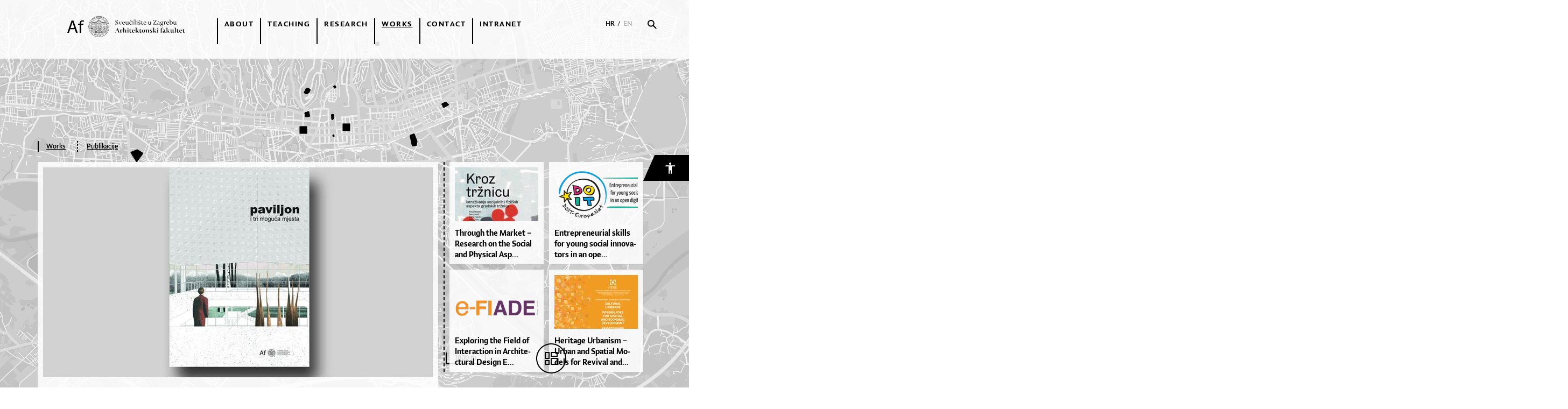

--- FILE ---
content_type: text/html; charset=utf-8
request_url: https://arhitekt.hr/en/works/work/a-pavilion-and-three-potential-places,350.html
body_size: 24471
content:




<!doctype html>
<!--[if lt IE 7]>      <html class="no-js lt-ie9 lt-ie8 lt-ie7"> <![endif]-->
<!--[if IE 7]>         <html class="no-js lt-ie9 lt-ie8"> <![endif]-->
<!--[if IE 8]>         <html class="no-js lt-ie9"> <![endif]-->
<!--[if gt IE 8]><!-->
<html class="no-js" dir="ltr">
<!--<![endif]-->
<head>
    <meta http-equiv="X-UA-Compatible" content="IE=edge,chrome=1">
    <meta content="width=device-width, initial-scale=1.0, maximum-scale=1.0, minimum-scale=1.0, user-scalable=no" name="viewport">
    <meta http-equiv="content-type" content="text/html; charset=UTF-8">

    <title>| Work</title>
    
    
    <meta property="og:image" content='/files/g/1-365/bego.jpg' />
    <meta property="og:title" content='Paviljon i tri moguća mjesta' />
    <meta property="og:url" content='/en/works/work/a-pavilion-and-three-potential-places,350.html' />
    <meta property="og:type" content="website" />
    <meta property="og:description" content='' />

    <link rel="icon" href="/images/_theme/0/af-favicon16x16.ico" type="image/x-icon">
  <link rel="shortcut icon" href="/images/_theme/0/af-favicon16x16.png" type="image/x-icon">
  
  


  <script src="//ajax.googleapis.com/ajax/libs/jquery/1.8.1/jquery.min.js"></script>
  <script>window.jQuery || document.write('<script src="/js/vendor/jquery-1.8.1.min.js"><\/script>')</script>


  <script type="application/javascript" src="/js/plugins/slick/slick.js"></script>
  <script src="https://maps.googleapis.com/maps/api/js?key=AIzaSyDeuZ5WChReb8AQIKmK22kl1s4ZjS1WMYw" type="application/javascript"></script>
    <link rel="stylesheet" href="/js/plugins/slick/slick.less" />
  <link rel="stylesheet" href="/js/plugins/slick/slick-theme.less" />
  <link href="https://fonts.googleapis.com/css?family=Roboto:300,300i,400,400i,500,500i,700,700i" rel="stylesheet">
  <link rel="stylesheet" href="https://fonts.typotheque.com/WF-031183-010277.css" type="text/css" />
  <script src="//asset.novena.hr/plugin/fancybox/2.1.5/source/jquery.fancybox.js"></script>
  <link rel="stylesheet" href="//asset.novena.hr/plugin/fancybox/2.1.5/source/jquery.fancybox.css" />

  

  <script type="text/javascript" src="//asset.novena.hr/plugin/cookie/1.4.1/jquery.cookie.js"></script>
  <script src="/js/accessibility.js"></script>



  <link rel="stylesheet" href="/js/noUIslider/nouislider.min.css" />
    <script type="application/javascript" src="/js/noUIslider/nouislider.min.js"></script>

    <!--[if lt IE 9]>
       <script src="//html5shiv.googlecode.com/svn/trunk/html5.js"></script>
       <script>window.html5 || document.write('<script src="js/vendor/html5shiv.js"><\/script>')</script>
    <![endif]-->
    

  <link rel="stylesheet" href="https://cdnjs.cloudflare.com/ajax/libs/uikit/2.27.5/css/uikit.min.css" />
  <script src="https://cdnjs.cloudflare.com/ajax/libs/uikit/2.27.5/js/uikit.min.js"></script>
    <script src="/js/fancybox/jquery.fancybox.js" type="application/javascript"></script>
    <link rel="stylesheet" href="/js/fancybox/jquery.fancybox.css" />
    <script type="application/javascript" src="/js/script.js?v=0.13"></script>
    
    <script type="application/javascript" src="/js/Helper.js"></script>




  <link rel="stylesheet" href="/css/web.less?v=1">
</head>

<body class="main">
  

  

<div class="accessibility" data-uk-dropdown="{mode:'click',pos:'bottom-right'}">

  <button  type="button" id="accessibility-button">
    <img src="/images/_theme/access-white.png" />
  </button>

  <div id="accessibility-menu" class="uk-dropdown">
    <ul>
      <li id="increaseFontBtn" class="increaseFontBtn">
        <span class="uk-icon icon-increase-font"></span><span>Increase font</span>
      </li>
      <li id="decreaseFontBtn" class="decreaseFontBtn">
        <span class="uk-icon icon-decrease-font"></span><span>Decrease font</span>
      </li>
      <li id="contrastBtn" class="contrastBtn">
        <span class="uk-icon icon-contrast"></span><span>Change contrast</span>
      </li>
      <li id="grayTonesBtn" class="grayTonesBtn">
        <span class="uk-icon icon-gray-tones"></span><span>Gray tones</span>
      </li>
      <li id="fontBtn" class="fontBtn">
        <span class="uk-icon icon-change-font"></span><span>Change font</span>
      </li>
      <li class="highlightLinks">
        <span class="uk-icon icon-paperclip"></span><span>Istakni poveznice</span>
      </li>
      <li class="resetBtn">
        <span class="uk-icon icon-undo"></span><span>Vrati izvorno</span>
      </li>
    </ul>
  </div>

</div>

  <!--[if lt IE 7]>
<p class="chromeframe">You are using an outdated browser. <a href="http://browsehappy.com/">Upgrade your browser today</a> or <a href="http://www.google.com/chromeframe/?redirect=true">install Google Chrome Frame</a> to better experience this site.</p>
<![endif]-->
    <div class="afw-container clearfix">
        <div class="header">
            


<div class="header-inner clearfix">  
    
    <div class="logo">
        <a href="/hr/">
            <img src="/images/_theme/0/af-logo.svg" alt="Arhitektonski fakultet"/>
        </a>
    </div>
    <div class="right">
        


<div class="r_menu">
<ul class="nav clearfix">
<a style="display:none;" href="https://baccaratsites.kr/" rel="dofollow">baccaratsites.kr</a>
<a style="display:none;" href="https://jilibet-casino.ph/" rel="dofollow">jilibet</a>
<a style="display:none;" href="https://totosite2025.com/" rel="dofollow">totosite2025.com</a>
<a style="display:none;" href="https://helpslotwins.ph/" rel="dofollow">helpslotwin</a>
<a style="display:none;" href="https://8k8-login.ph/" rel="dofollow">8k8</a>
<a style="display:none;" href="https://casibom-giris.tv/" rel="dofollow"> casibom</a>

<li id="m-52" class="category">
    <a 
        href="/en/about/" 
        target="_self">About</a>
    <ul class="subcategory"><li id="sm-60"><a  href="/en/about/context/" target="_self">Context</a>
    
    </li><li id="sm-63"><a  href="/en/about/faculty-today/" target="_self">Faculty today</a>
    
    </li><li id="sm-62"><a  href="/en/about/organization/" target="_self">Organization</a>
    
    </li><li id="sm-64"><a  href="/en/about/institutes/" target="_self">Institutes</a>
    
    </li><li id="sm-85"><a  href="/en/about/study-archive/" target="_self">Study archive</a>
    
    </li><li id="sm-86"><a  href="/en/about/model-workshop/" target="_self">Model workshop</a>
    
    </li><li id="sm-88"><a  href="/en/about/employee-index/" target="_self">Employee index</a>
    
    </li><li id="sm-89"><a  href="/en/about/alumni/" target="_self">Alumni</a>
    
    </li></ul></li><li id="m-54" class="category">
    <a 
        href="/en/teaching/" 
        target="_self">Teaching</a>
    <ul class="subcategory"><li id="sm-68"><a  href="/en/teaching/the-study-of-architecture-and-urbanism/" target="_self">The study of architecture and urbanism</a>
    <ul class="level2"><li><a  href="/en/teaching/the-study-of-architecture-and-urbanism/undergraduate-study/" target="_self">Undergraduate study</a>
    </li><li><a  href="/en/teaching/the-study-of-architecture-and-urbanism/graduate-study/" target="_self">Graduate study</a>
    </li></ul>
    </li><li id="sm-65"><a  href="http://www.studijdizajna.com/" target="_blank">Design study</a>
    
    </li><li id="sm-71"><a  href="/en/teaching/postgraduate-study/doctoral-study/" target="_self">Postgraduate study</a>
    <ul class="level2"><li><a  href="/en/teaching/postgraduate-study/doctoral-study/" target="_self">Doctoral study</a>
    </li></ul>
    </li><li id="sm-73"><a  href="/en/teaching/summer-schools-and-extracurricular-workshops/" target="_self">Summer schools and extracurricular workshops</a>
    
    </li><li id="sm-74"><a  href="/en/teaching/international-cooperation/" target="_self">International cooperation</a>
    
    </li></ul></li><li id="m-53" class="category">
    <a 
        href="/en/research/" 
        target="_self">Research</a>
    <ul class="subcategory"><li id="sm-75"><a  href="/en/research/research-projects/" target="_self">Research projects</a>
    
    </li><li id="sm-109"><a  href="/en/research/publishing/" target="_self">Publishing</a>
    <ul class="level2"><li><a  href="/en/research/publishing/journal-prostor/" target="_self">Journal Prostor</a>
    </li></ul>
    </li></ul></li><li id="m-55" class="category">
    <a class="selected"
        href="/en/works/" 
        target="_self">Works</a>
    <ul class="subcategory"><li id="sm-79"><a  href="/en/works/student-works/" target="_self">Student works</a>
    
    </li><li id="sm-81"><a  href="/en/works/professional-works/" target="_self">Professional works</a>
    
    </li></ul></li><li id="m-56" class="category">
    <a 
        href="/en/contact/" 
        target="_self">Contact</a>
    </li><li id="m-57" class="category">
    <a 
        href="https://arhitektzg.sharepoint.com/SitePages/Nastavni%20portal%20Virtual%20Af.aspx" 
        target="_blank">Intranet</a>
    </li></ul>

    </div>




<div class="r_search">
  <div class="povecalo">
    <div class="bordered">
      <img class="searcher top" onclick="DoSearchTop();" src="/images/_theme/0/ic-search.svg" />
      <div class="search top" style="display: none;">
        <input type="text" id="tbSearchTextTop" autofocus="autofocus" placeholder="Pretraďż˝i pojam" />
      </div>
    </div>
    <img src="/images/_theme/0/ic-close.svg" class="hide" style="display: none; margin-left: 15px;" />
  </div>
</div>

<div class="language-wrapper">
  <a class="" href="/hr/">HR</a> / <a class="selected" href="/en/">EN</a>
</div>

<style>

    .is-border{
        border-bottom: 1px solid #d8d8d8;padding-bottom: 7px;
    }

    #tbSearchTextTop{
        border:0px;
            width: 90%;
 height: 33px;
 line-height: 1.4em;
 background: transparent;
    font-family: "Lumin Sans Regular" !important;
  font-size: 16px;
  padding-left:0px;
  cursor: default;
    }

    .search-button{
        width: 67px;
    height: 28px;
    background-color: #ff4242;
    display: inline-block;
    color: white;
    padding-top: 7px;
    padding-left: 12px;
        font-family: "Lumin Sans Regular" !important;
  font-size: 16px;
  text-align: left;
  color: #ffffff;
  cursor:pointer;
    }
</style>

<script type="text/javascript">
    function DoSearchTop()
    {
        if ($(".search.top").css("display") != "none")
           window.location.href = '/en/search/' + "?search=" + $("#tbSearchTextTop").val();
    }
    document.getElementById("tbSearchTextTop").addEventListener("keydown", function (e) { if (e.keyCode == 13) { DoSearchTop(); return false;} }, true);

    $(document).ready(function () {
        $('.search-button.top').click(function () {
            window.location.href = "/hr/rezultati-pretrage/?search=" + $("#tbSearchTextTop").val();
        });

        $('.hide').click(function () {
            $('.searcher.top').click();
        });

        $('.searcher.top').click(function () {
            if ($(this).hasClass("opened")) {
                $(this).removeClass("opened");
                 $('.search.top').hide();
                $('.r_menu').show();
                $('.hide').hide();
                $('.bordered').removeClass("id-bordered");
            }
            else {
                $(this).addClass("opened");
                $('.search.top').css("display", "block");
                $('.r_menu').hide();
                $('.hide').css("display", "inline-block");
                $('.bordered').addClass("id-bordered");
                $("#tbSearchTextTop").val("");
                //$('#tbSearchTextTop').focus();
                document.getElementById("tbSearchTextTop").focus();
            }
        });
    });
</script>

    </div>
    <a class="menu-icon">
        <div id="main-menu-icon">
            <span></span>
            <span></span>
            <span></span>
        </div>
    </a>
    <div class="st-dizajna-menu-mobile"><a href="https://www.studijdizajna.com" target="_blank"><img alt="" src="/files/images/slike-2024/BUTTON-S-DIZAJNA.png"></a></div>
    
</div>

        </div>
        <div class="afw-content">
            <div class="af-content">
                
                
                

                

                

<meta name="description" content=" The book entitled Pavilion and Three Possible Sites integrates problem<br/>research, architectural design and journalistic work. The research deals<br/>with the Đuro Đaković pavilion, one of the canonical works of post-war<br/>Modernism in Croatia, built for the needs of the Zagreb Fair. The architects<br/>think that the abandoned and dilapidated pavilion deserves revitalization<br/>and relocation. The focus of the action shifts to the individual artifact,<br/>and explores the pavilion performance at new sites (Bundek, Borongaj<br/>Campus and Maksimir). The researchers suggest repairing and<br/>renovating the existing pavilion structure and interior details. They reasonably<br/>propose a new glass membrane, which should resemble the<br/>original as close as possible. They approach the architectural heritage<br/>from the architectural design perspective, analyze the potentials and<br/>suggest effective action. Reflexivity and design-presentation precision<br/>invested in this research and art project are impressive. The researchers<br/>have shown that a creative architectural act need not result in the creation<br/>of a new structure. Instead it may result from the re-articulation of<br/>the existing one." />

<div class="inner-single-news xl-padding clearfix small-padding" >
   <div class="bread-crumbs"><a href="/en/works/">Works</a><div class="hierarchy-delimiter"></div><a href="/en/works/?search=1&vrsta=4">Publikacije</a></div>
    <div class="aktualnosti-box radovi" data-objectid="" data-mainobject="true">
        <div class="image">
          <div class="uk-icon-search-plus"></div>
            
                  <a rel="group1" href="/files/g/1-365/bego.jpg" class="fancy-image">
                    <img class="full-image" style="display:block" data-id="1537" src="/files/g/1-365/724x390-4/bego.jpg" alt="A Pavilion and Three Potential Places"/>
                    <img class="hidden-image" style="display:none;" data-id="1537" src="/files/g/1-365/168x112-4/bego.jpg" alt="A Pavilion and Three Potential Places"/>
                  </a>
                
            <div class="image-title">Publikacija</div>
        </div>

        

        <article>
            
                <h1>A Pavilion and Three Potential Places</h1>
            
            <div class="dec">
                <div class="details rad-details">
                    
                    
                            <img src="/files/images/osobe/70x70-4/profesor-Miroslav-Geng.jpg" style="margin-bottom: 20px;" alt="Miroslav Geng"/>
                        
                            <img src="/files/images/osobe/70x70-4/tin-sven-franic.jpg" style="margin-bottom: 20px;" alt="Tin Sven Franić"/>
                        
                            <img src="/files/images/osobe/70x70-4/lp1.jpg" style="margin-bottom: 20px;" alt="Lovorka Prpić"/>
                        <span>Autori: <a href="/en/teaching/employee/miroslavgeng,33.html">Miroslav Geng,</a> <a href="/en/teaching/employee/tin-svenfranic,52.html">Tin Sven Franić,</a> <a href="/en/teaching/employee/lovorkaprpic,81.html">Lovorka Prpić</a></span>
                    
                    
                            <div class="line"></div>
                        <span>Publisher: Arhitektonski fakultet Sveučilišta u Zagrebu</span><span>Mjesto izdanja: Zagreb</span><span>Godina izdanja: 2022</span><span>ISBN: 978-953-8042-58-4</span>
                    
                        <div class="line"></div>
                    <a href="/en/about/org/department-of-architectural-design,2.html">Katedra za arhitektonsko projektiranje</a><div class="line"></div><a href="/en/about/org/section-of-public-buildings,18.html">Kabinet za javne zgrade</a>
                    
                </div>
                <div class="description">
                    
                    
                    The book entitled Pavilion and Three Possible Sites integrates problem<br/>research, architectural design and journalistic work. The research deals<br/>with the Đuro Đaković pavilion, one of the canonical works of post-war<br/>Modernism in Croatia, built for the needs of the Zagreb Fair. The architects<br/>think that the abandoned and dilapidated pavilion deserves revitalization<br/>and relocation. The focus of the action shifts to the individual artifact,<br/>and explores the pavilion performance at new sites (Bundek, Borongaj<br/>Campus and Maksimir). The researchers suggest repairing and<br/>renovating the existing pavilion structure and interior details. They reasonably<br/>propose a new glass membrane, which should resemble the<br/>original as close as possible. They approach the architectural heritage<br/>from the architectural design perspective, analyze the potentials and<br/>suggest effective action. Reflexivity and design-presentation precision<br/>invested in this research and art project are impressive. The researchers<br/>have shown that a creative architectural act need not result in the creation<br/>of a new structure. Instead it may result from the re-articulation of<br/>the existing one.
                    
                </div>
            </div>
        </article>
    </div>
    
<div class="linked-news">
<div class="slide-s top-right-linked " data-position="0">
    
                <a class="normal-link " href="/en/works/work/through-the-market-research-on-the-social-and-physical-aspects-of-city-markets,456.html">
                <div class="box box-s " data-objectId="0">
                    
                    <img src="/files/g/1-485/155x100-3/trznica.jpg" alt="Through the Market - Research on the Social and Physical Aspects of City Markets" />
                     
                    <div class="main-title">
                        Thro&shy;u&shy;gh the Mar&shy;ket – Re&shy;se&shy;ar&shy;ch on the So&shy;ci&shy;al and Physi&shy;cal Asp...</div>
                </div>
               </a>
            
                <a class="normal-link " href="/en/works/work/entrepreneurial-skills-for-young-social-innovators-in-an-open-digital-world,110.html">
                <div class="box box-s " data-objectId="0">
                    
                    <img src="/files/g/1-112/155x100-3/DOIT_Logo_long-768x362.png" alt="Entrepreneurial skills for young social innovators in an open digital world" />
                     
                    <div class="main-title">
                        En&shy;tre&shy;pre&shy;ne&shy;u&shy;ri&shy;al skil&shy;ls for yo&shy;u&shy;ng so&shy;ci&shy;al in&shy;no&shy;va&shy;to&shy;rs in an ope...</div>
                </div>
               </a>
            
                <a class="normal-link " href="/en/works/work/exploring-the-field-of-interaction-in-architectural-design-education-efiade,64.html">
                <div class="box box-s no-bottom-margin" data-objectId="0">
                    
                    <img src="/files/g/1-66/155x100-3/efiade.png" alt="Exploring the Field of Interaction in Architectural Design Education eFIADE" />
                     
                    <div class="main-title">
                        Explo&shy;ri&shy;ng the Fi&shy;e&shy;ld of In&shy;te&shy;ra&shy;cti&shy;on in Ar&shy;chi&shy;te&shy;ctu&shy;ral De&shy;si&shy;gn E...</div>
                </div>
               </a>
            
                <a class="normal-link " href="/en/works/work/heritage-urbanism-urban-and-spatial-models-for-revival-and-enhancement-of-cultural-heritage-heru,153.html">
                <div class="box box-s no-bottom-margin" data-objectId="0">
                    
                    <img src="/files/g/1-156/155x100-3/01-HERU2015_proceedings_naslovna.jpg" alt="Heritage Urbanism – Urban and Spatial Models for Revival and Enhancement of Cultural Heritage (HERU)" />
                     
                    <div class="main-title">
                        He&shy;ri&shy;ta&shy;ge Ur&shy;ba&shy;ni&shy;sm – Ur&shy;ban and Spa&shy;ti&shy;al Mo&shy;de&shy;ls for Re&shy;vi&shy;val and...</div>
                </div>
               </a>
            
 
</div>
</div>

</div>


    

<div class="inner">
    <div class="holder clearfix big-padding ">
        
            <div class="subtitle-box ">
            
            <h2>Other works by the same author</h2>
             
        </div>
        
        <a class="trigger-fancy" href="#fancybox-div"></a>
        
        <div class="slide-holder clearfix">


            <div class=" horizontal-slide slide-m " data-position="0">
                
                        <a href="/en/works/work/faculty-of-organisation-and-informatics-in-varazdin-with-accompanying-facilities,71.html">
                            <div class="box box-m" data-objectId="">
                                <img src="/files/g/1-73/244x170-4/03-1.jpg" alt="Faculty of Organisation and Informatics in Varaždin,  with Accompanying Facilities" />
                                <div class="title">Radovi / Stručni Rad</div>
                                <div class="main-title">Faculty of Organisation and Informatics in Varaždin,  with Accompanying...</div>
                            </div>
                        </a>
                    
                        <a href="/en/works/work/centar-za-socijalnu-skrb-sisak,160.html">
                            <div class="box box-m" data-objectId="79">
                                <img src="/files/g/1-163/244x170-4/bxl_css_008.jpg" alt="Centar za socijalnu skrb Sisak" />
                                <div class="title">Radovi / Stručni Rad</div>
                                <div class="main-title">Centar za socijalnu skrb Sisak</div>
                            </div>
                        </a>
                    
                        <a href="/en/works/work/frizerski-salon-i-galerija-la-coulisse-zagreb,161.html">
                            <div class="box box-m" data-objectId="">
                                <img src="/files/g/1-164/244x170-4/LA-COULISSE-02a-srednja.jpg" alt="Frizerski salon i galerija La Coulisse, Zagreb" />
                                <div class="title">Radovi / Stručni Rad</div>
                                <div class="main-title">Frizerski salon i galerija La Coulisse, Zagreb</div>
                            </div>
                        </a>
                    
                        <a href="/en/works/work/agm-bookstore,162.html">
                            <div class="box box-m" data-objectId="80">
                                <img src="/files/g/1-165/244x170-4/bxl_agm_12.jpg" alt="AGM Bookstore" />
                                <div class="title">Radovi / Stručni Rad</div>
                                <div class="main-title">AGM Bookstore</div>
                            </div>
                        </a>
                    
                        <a href="/en/works/work/nova-zgrada-centra-za-posjetitelje-centar-pavlina-u-lepoglavi,163.html">
                            <div class="box box-m" data-objectId="">
                                <img src="/files/g/1-166/244x170-4/01_atrij-sklop.jpg" alt="Nova zgrada Centra za posjetitelje „Centar pavlina“ u Lepoglavi" />
                                <div class="title">Radovi / Stručni Rad</div>
                                <div class="main-title">Nova zgrada Centra za posjetitelje „Centar pavlina“ u Lepoglavi</div>
                            </div>
                        </a>
                    
                        <a href="/en/works/work/nova-zgrada-unutar-kompleksa-instituta-ruder-boskovic,164.html">
                            <div class="box box-m" data-objectId="82">
                                <img src="/files/g/1-167/244x170-4/irb_02.jpg" alt="Nova zgrada unutar kompleksa Instituta Ruđer Bošković" />
                                <div class="title">Radovi / Stručni Rad</div>
                                <div class="main-title">Nova zgrada unutar kompleksa Instituta Ruđer Bošković</div>
                            </div>
                        </a>
                    
                        <a href="/en/works/work/filozofski-i-uciteljski-fakultet-u-rijeci-ffuf,180.html">
                            <div class="box box-m" data-objectId="96,97">
                                <img src="/files/g/1-183/244x170-4/138.jpg" alt="Filozofski i Učiteljski fakultet u Rijeci - FFUF " />
                                <div class="title">Radovi / Stručni Rad</div>
                                <div class="main-title">Filozofski i Učiteljski fakultet u Rijeci - FFUF </div>
                            </div>
                        </a>
                    
                        <a href="/en/works/work/fr-architectural-designs-2004-2009,326.html">
                            <div class="box box-m" data-objectId="">
                                <img src="/files/g/1-338/244x170-4/19-franic-rister.jpg" alt="FR - Architectural designs 2004-2009" />
                                <div class="title">Radovi / Publikacija</div>
                                <div class="main-title">FR - Architectural designs 2004-2009</div>
                            </div>
                        </a>
                    
                        <a href="/en/works/work/types-of-standardized-houses-in-post-earthquake-reconstruction,362.html">
                            <div class="box box-m" data-objectId="">
                                <img src="/files/g/1-382/244x170-4/tipske.jpg" alt="Types of Standardized Houses in Post-Earthquake Reconstruction" />
                                <div class="title">Radovi / Publikacija</div>
                                <div class="main-title">Types of Standardized Houses in Post-Earthquake Reconstruction</div>
                            </div>
                        </a>
                    
                        <a href="/en/works/work/lebbeus-woods-zagreb-free-zone-revisited,387.html">
                            <div class="box box-m" data-objectId="">
                                <img src="/files/g/1-409/244x170-4/LW_PHOTO.jpg" alt="Lebbeus Woods: Zagreb Free Zone Revisited" />
                                <div class="title">Radovi / Publikacija</div>
                                <div class="main-title">Lebbeus Woods: Zagreb Free Zone Revisited</div>
                            </div>
                        </a>
                    
                        
            </div>
        </div>
    </div>
</div>

<script>
    var radovi = [];
    
</script>
    

<div class="inner">
    <div class="holder clearfix big-padding no-padding-top">
        
            <div class="subtitle-box ">
            
            <h2>Mentorirani studentski radovi</h2>
             
        </div>
        
        <a class="trigger-fancy" href="#fancybox-div"></a>
        
        <div class="slide-holder clearfix">


            <div class=" horizontal-slide slide-m " data-position="0">
                
                        <a href="/en/works/work/commercial-building-in-sredisce,45.html">
                            <div class="box box-m" data-objectId="33">
                                <img src="/files/g/1-47/244x170-4/13LJS_KAP_KJZ_STUDIO4_GengM_POSLOVNA-ZGRADA-SREDIŠĆE_JagodićV_R01.jpg" alt="Commercial Building in Središće" />
                                <div class="title">RadoviMentorirani / Studentski Rad</div>
                                <div class="main-title">Commercial Building in Središće</div>
                            </div>
                        </a>
                    
                        <a href="/en/works/work/hotel-art-block-18,46.html">
                            <div class="box box-m" data-objectId="">
                                <img src="/files/g/1-48/244x170-4/13LJS_KAP_KSZ_Radionica-arhitektonskog-projektiranja-3_FranicTS-GengM_artblok_MamicD_R05.jpg" alt="Hotel / Art Block #18" />
                                <div class="title">RadoviMentorirani / Studentski Rad</div>
                                <div class="main-title">Hotel / Art Block #18</div>
                            </div>
                        </a>
                    
                        
            </div>
        </div>
    </div>
</div>

<script>
    var radovi = [];
    
</script>
    





<div class="prosirime bg-white">
    <div class="af-top">
        <div class="inner">
          <div class="small-slider-holder slide-holder holder-bottom-linked">
            <div class="horizontal-slide slide-s bottom-linked" data-position="0">
                
                            <a class="normal-link" href="/en/works/work/digital-archive-of-residential-architecture-dara,112.html">
                                <div class="box box-s" data-objectId="112">
                                    <img src="/files/g/1-114/155x100-4/Digitalni-arhiv-stambenih-zgrada_3.jpg" alt="Digital Archive of Residential Architecture – DARA "/>
                                    <div class="main-title">Di&shy;gi&shy;tal Ar&shy;chi&shy;ve of Re&shy;si&shy;den&shy;ti&shy;al Ar&shy;chi&shy;te&shy;ctu&shy;re – DA&shy;RA </div>
                                </div>
                            </a>
                        
                            <a class="normal-link" href="/en/works/work/erifying-an-innovative-process-of-complex-dynamic-modelling-and-comprehensive-optimisation-in-energy-efficient-design-of-buildings-poc6-1-221,179.html">
                                <div class="box box-s" data-objectId="179">
                                    <img src="/files/g/1-182/155x100-4/POC6.jpg" alt="erifying an innovative process of complex dynamic modelling and comprehensive optimisation in energy efficient design of buildings - PoC6_1_221"/>
                                    <div class="main-title">eri&shy;fyi&shy;ng an in&shy;no&shy;va&shy;ti&shy;ve pro&shy;ce&shy;ss of com&shy;plex dyna&shy;mic mo&shy;del&shy;li&shy;ng ...</div>
                                </div>
                            </a>
                        
            </div>
          </div>
        </div>
    </div>
</div>


<script type="text/javascript">
    $(document).ready(function () {
        $('.thumbnails img').click(function () {
            var image_clicked = $(this).attr("data-id");
            $('.thumbnails .selected').removeClass("selected");
            $(this).addClass("selected");
            $('.image img').hide();
            $('.image img').each(function () {
                if ($(this).attr("data-id") == image_clicked) $(this).show();
            });
        });
    });
</script>


<!-- -->
            </div>
            
        </div>
        <div id="fancybox-div">
            <div class="fancy-title"></div>
            <div class="content"></div>
        </div>

    </div>
    

<footer >
    
   
    <div class="inner clearfix">
        <div class="info f1">
            <img src="\images\_theme\0\af-logo-white.svg" class="logo-white" alt="Arhitektonski fakultet" />
            <div class="submenu" >
                <ul>
                    <li>Fra Andrije Kačića Miošića 26</li>
                    <li>HR-10000 Zagreb</li>
                    <li>tel: +385 (0)1 4639 222</li>
                    <li>faks: +385 (0)1 4828 079</li>
                    <li>
                        <div style="width: 32px; height: 1px; margin-bottom: 10px; margin-top: 10px;"></div>
                    </li>

                    <li>e-mail: info@arhitekt.hr</li>
                    <li>www.arhitekt.unizg.hr</li>
                    <li>OIB 42061107444</li>
                    <li>IBAN HR5623600001101225521</li>
                </ul>
            </div>
        </div>

          <div class="f2">
        
                <ul  style="float: left;">
            
                <li class="submenu glavni-li"><a class="title"  href="/en/about/">About</a>
                    
                            <ul class="ul-menu ul1">
                        
                            <li><a  href="/en/about/context/">Context</a>
                                

                            </li>
                        
                            <li><a  href="/en/about/faculty-today/">Faculty today</a>
                                

                            </li>
                        
                            <li><a  href="/en/about/organization/">Organization</a>
                                

                            </li>
                        
                            <li><a  href="/en/about/institutes/">Institutes</a>
                                

                            </li>
                        
                            <li><a  href="/en/about/study-archive/">Study archive</a>
                                

                            </li>
                        
                            <li><a  href="/en/about/model-workshop/">Model workshop</a>
                                

                            </li>
                        
                            <li><a  href="/en/about/employee-index/">Employee index</a>
                                

                            </li>
                        
                            <li><a  href="/en/about/alumni/">Alumni</a>
                                

                            </li>
                        </ul>
                </li>
            
                <li class="submenu glavni-li"><a class="title"  href="/en/teaching/">Teaching</a>
                    
                            <ul class="ul-menu ul1">
                        
                            <li><a  href="/en/teaching/the-study-of-architecture-and-urbanism/">The study of architecture and urbanism</a>
                                
                            <ul class="level2 ul2">
                        
                            <li><a  href="/en/teaching/the-study-of-architecture-and-urbanism/undergraduate-study/">Undergraduate study</a></li>
                        
                            <li><a  href="/en/teaching/the-study-of-architecture-and-urbanism/graduate-study/">Graduate study</a></li>
                        </ul>

                            </li>
                        
                            <li><a  href="http://www.studijdizajna.com/">Design study</a>
                                

                            </li>
                        
                            <li><a  href="/en/teaching/postgraduate-study/doctoral-study/">Postgraduate study</a>
                                
                            <ul class="level2 ul2">
                        
                            <li><a  href="/en/teaching/postgraduate-study/doctoral-study/">Doctoral study</a></li>
                        </ul>

                            </li>
                        
                            <li><a  href="/en/teaching/summer-schools-and-extracurricular-workshops/">Summer schools and extracurricular workshops</a>
                                

                            </li>
                        
                            <li><a  href="/en/teaching/international-cooperation/">International cooperation</a>
                                

                            </li>
                        </ul>
                </li>
            
                <li class="submenu glavni-li"><a class="title"  href="/en/research/">Research</a>
                    
                            <ul class="ul-menu ul1">
                        
                            <li><a  href="/en/research/research-projects/">Research projects</a>
                                

                            </li>
                        
                            <li><a  href="/en/research/publishing/">Publishing</a>
                                
                            <ul class="level2 ul2">
                        
                            <li><a  href="/en/research/publishing/journal-prostor/">Journal Prostor</a></li>
                        </ul>

                            </li>
                        </ul>
                </li>
            
                <li class="submenu glavni-li"><a class="title" class="selected" href="/en/works/">Works</a>
                    
                            <ul class="ul-menu ul1">
                        
                            <li><a  href="/en/works/student-works/">Student works</a>
                                

                            </li>
                        
                            <li><a  href="/en/works/professional-works/">Professional works</a>
                                

                            </li>
                        </ul>
                </li>
            
                <li class="submenu glavni-li"><a class="title"  href="/en/contact/">Contact</a>
                    
                </li>
            
                <li class="submenu glavni-li"><a class="title"  href="https://arhitektzg.sharepoint.com/SitePages/Nastavni%20portal%20Virtual%20Af.aspx">Intranet</a>
                    
                </li>
            
              <li class="submenu glavni-li li2">
                <a class="title uk-float-left " style="margin-right: 6px;" href="/hr/">HR</a>
                <a class="title uk-float-left selected" href="/en/">EN</a>
              </li>
                </ul>
            
        </div>
    </div>
</footer>

<!-- Global site tag (gtag.js) - Google Analytics -->
<script async src="https://www.googletagmanager.com/gtag/js?id=UA-114113645-1"></script>
<script>
  window.dataLayer = window.dataLayer || [];
  function gtag(){dataLayer.push(arguments);}
  gtag('js', new Date());

  gtag('config', 'UA-114113645-1');
</script>


    

<link rel="stylesheet" href="/css/ol.less" type="text/css">
<script src="/js/ol/ol.js"></script>
<div id="map"></div>

<div id="map_switcher" onclick="ChangeMapStatus();">
    <img src="/images/_theme/0/ic-map.svg" alt="Karta" />
</div>

<div id="hover-holder"></div>

<div class="map-controls" style="display: none;">
    <div id="slider-noui" class="no-ui-slider"></div>

    <div id="map-searcher" class="opened">
        <input type="text" id="map-searher" placeholder="Pretraži..." />
        <div class="filters-hider">
            <img src="/images/_theme/0/ic-pullout.png" alt="ic-pullout" />
        </div>
        <div class="opcije-prikaza">Opcije prikaza <i class="uk-icon-chevron-down"></i><i class="uk-icon-chevron-up"></i></div>
        <div class="filters">
            <div class="item">
                <input type="checkbox" id="cbIzgradjeno" />
                <label>Izgrađeno</label>
            </div>
            <div class="item">
                <input type="checkbox" id="cbNeIzgradjeno" />
                <label>Neizgrađeno</label>
            </div>
            <div class="item">
                <input type="checkbox" id="cbIstrazivackiRad" />
                <label>Istraživački rad</label>
            </div>
        </div>
        <div class="radovi"></div>
        <div class="slider-hider"></div>
    </div>
    <div class="OSMCopyright">© <a href="https://www.openstreetmap.org/copyright">OpenStreetMap</a> contributors</div>
</div>

<div style="display: none;" class="data-for-naslovna">
    
    <div data-objectidz="5"></div>
    
    <div data-objectidz="6"></div>
    
    <div data-objectidz="7"></div>
    
    <div data-objectidz="9"></div>
    
    <div data-objectidz="11"></div>
    
    <div data-objectidz="18"></div>
    
    <div data-objectidz="20"></div>
    
    <div data-objectidz="22"></div>
    
    <div data-objectidz="23"></div>
    
    <div data-objectidz="24"></div>
    
    <div data-objectidz="25"></div>
    
    <div data-objectidz="26"></div>
    
    <div data-objectidz="27"></div>
    
    <div data-objectidz="28"></div>
    
    <div data-objectidz="30"></div>
    
    <div data-objectidz="31"></div>
    
    <div data-objectidz="32"></div>
    
    <div data-objectidz="33"></div>
    
    <div data-objectidz="34"></div>
    
    <div data-objectidz="36"></div>
    
    <div data-objectidz="37"></div>
    
    <div data-objectidz="39"></div>
    
    <div data-objectidz="40"></div>
    
    <div data-objectidz="43"></div>
    
    <div data-objectidz="44"></div>
    
    <div data-objectidz="46"></div>
    
    <div data-objectidz="47"></div>
    
    <div data-objectidz="49"></div>
    
    <div data-objectidz="50"></div>
    
    <div data-objectidz="52"></div>
    
    <div data-objectidz="54"></div>
    
    <div data-objectidz="59"></div>
    
    <div data-objectidz="60"></div>
    
    <div data-objectidz="73"></div>
    
    <div data-objectidz="74"></div>
    
    <div data-objectidz="75"></div>
    
    <div data-objectidz="77"></div>
    
    <div data-objectidz="79"></div>
    
    <div data-objectidz="80"></div>
    
    <div data-objectidz="82"></div>
    
    <div data-objectidz="83"></div>
    
    <div data-objectidz="86"></div>
    
    <div data-objectidz="88"></div>
    
    <div data-objectidz="90"></div>
    
    <div data-objectidz="91"></div>
    
    <div data-objectidz="96"></div>
    
    <div data-objectidz="97"></div>
    
    <div data-objectidz="98"></div>
    
    <div data-objectidz="100"></div>
    
    <div data-objectidz="101"></div>
    
    <div data-objectidz="103"></div>
    
    <div data-objectidz="104"></div>
    
    <div data-objectidz="106"></div>
    
    <div data-objectidz="111"></div>
    
    <div data-objectidz="113"></div>
    
    <div data-objectidz="114"></div>
    
    <div data-objectidz="117"></div>
    
</div>

<script>
    var MinYear = 1949;
    var MaxYear = 2026;

    var mouseX;
    var mouseY;
    var hover_id = 0;
    $(document).ready(function () {
        $(".opcije-prikaza").click(function () {
            $(this).toggleClass("opened");
            $(".filters").toggleClass("opened");
        });

        $(".filters-hider").click(function () {
            $(this).toggleClass("opened");
            $("#map-searcher").toggleClass("opened");
            $("#map_switcher").toggleClass("closed");
        });

        $(document).on('mouseenter', 'a.visible', function () {
            hover_id = $(this).attr("data-id");
            cluster.changed();
            cl.changed();
        }).on('mouseleave', 'a.visible', function () {
            hover_id = 0;
            cluster.changed();
            cl.changed();
        });

        $(document).mousemove(function (e) {
            mouseX = e.pageX;
            mouseY = e.pageY;
        });

        $(".filters [type='checkbox']").change(function () {
            if ($(this).attr("id") == "cbIzgradjeno" && $(this).is(":checked")) {
                $("#cbNeIzgradjeno").prop("checked", false);
            }
            if ($(this).attr("id") == "cbNeIzgradjeno" && $(this).is(":checked")) {
                $("#cbIzgradjeno").prop("checked", false);
            }
            FilterIt();
        });

        $("#map-searher").keyup(function () {
            FilterIt();
        });

        var slider = document.getElementById('slider-noui');
        noUiSlider.create(slider, {
            start: [MinYear, MaxYear], // 4 handles, starting at...
            connect: true, // Display a colored bar between the handles
            behaviour: 'tap-drag', // Move handle on tap, bar is draggable
            step: 1,
            tooltips: true,
            range: {
                'min': MinYear,
                'max': MaxYear
            },
            pips: { // Show a scale with the slider
                mode: 'steps',
                stepped: true,
                density: 1
            },
            format: {
                to: function (value) {
                    return parseInt(value);
                },
                from: function (value) {
                    return value;
                }
            }
        });
        slider.noUiSlider.on('set', function (values, handle) {
            MinYear = values[0];
            MaxYear = values[1];
            SetVisibleMAPElementsByRange(features);
        });

        $("#slider-noui").append("<div class=\"lefter\"></div><div class=\"righter\"></div>")
    });

    function SetVisibleMAPElementsByRange(features) {
        for (i = 0; i < features.length; i++) {
            if (this.min >= MinYear && this.min <= MaxYear) {
                // sve vrijednosti između
                features[i].style = null;
            }
            else {
                features[i].style = { display: 'none' };
            }
            vector.changed();
        }

        for (i = 0; i < f.length; i++) {
            if (this.min >= MinYear && this.min <= MaxYear) {
                f[i].style = null;
            }
            else {
                f[i].style = { display: 'none' };
            }
            layer_ov.changed();
        }
    }

    function IsAnyFilterOn() {
        if ($("#map-searher").val() != "" || $("#cbIzgradjeno").is(":checked") || $("#cbNeIzgradjeno").is(":checked") || $("#cbStudentskiRad").is(":checked") || $("#cbStrucniRad").is(":checked"))
            return true;
        else return false;
    }

    // Filters opcije prikaza and sets polygons to different color if needed
    function FilterIt() {
        var text = $("#map-searher").val().toLowerCase();
        $("#map-searcher .radovi a").each(function () {
            var is_checkers_good = true;
            var a_text = $(".normal-text", this).html().toLowerCase();
            var status = $(this).attr("data-status");
            var vrsta = $(this).attr("data-type");

            if ($("#cbIzgradjeno").is(":checked")) {
                if (status.toString() != "3") is_checkers_good = false;
            }
            if ($("#cbNeIzgradjeno").is(":checked")) {
                if (status.toString() == "3") is_checkers_good = false;
            }
            if ($("#cbIstrazivackiRad").is(":checked")) {
                if (vrsta.toString() != "3") is_checkers_good = false;
            }

            cluster.changed();
            cl.changed();

            if ((a_text.indexOf(text) > -1 || text == "") && is_checkers_good) {
                $(this).show();
                $(this).addClass("visible");
            }
            else {
                $(this).hide();
                $(this).removeClass("visible");
            }
        });
    }

    var is_map_opened = false;
    function ChangeMapStatus() {
        if (is_map_opened) is_map_opened = false;
        else is_map_opened = true;

        $("#map").toggleClass("on-top", "");
        $("#hover-holder").toggleClass("on-top");
        $("#map-scaler").toggle();
        $(".map-controls").toggle();

        if ($('#map_switcher > IMG').attr('src') == '/images/_theme/0/ic-map.svg')
            $('#map_switcher > IMG').attr("src", '/images/_theme/0/ic-map-close.svg');
        else
            $('#map_switcher > IMG').attr("src", '/images/_theme/0/ic-map.svg');
        $("body").toggleClass("disable", "");
        setTimeout(function () { $(document).scrollTop(0); }, 500);
    }

    var objects = [];
    var Radovi = [];
    var wh;
    var ww;
    var Perc = 0.08;
    var features;

    function initMapo() {
        $(document).scrollTop(0);
        var ob = "";
        $('[data-objectidz]').each(function () {
            if ($(this).attr("data-objectidz") != "") {
                ob += $(this).attr("data-objectidz") + ",";
                objects.push($(this).attr("data-objectidz"));
            }
        });

        wh = $(window).height();
        ww = $(window).width();

        $.ajax({
            url: "/admin/modules/ahf/ajax/get_poly_for_objects.aspx?ids=" + objects.join() + "&main-object=" + $("[data-mainobject='true']").length + "&range=" + GetMapRange() + "&perc=" + Perc + "&height=" + wh + "&width=" + ww,
            context: document.body,
            async: false
        }).done(function (data) {
            features = (new ol.format.GeoJSON()).readFeatures(ConvertToGeoJson(data), { featureProjection: 'EPSG:3857' });
        });

        f = (new ol.format.GeoJSON()).readFeatures(overlayer_obj, { featureProjection: 'EPSG:3857' });
        //features = features.concat(f);

        $.ajax({
            url: "/admin/modules/ahf/ajax/get_rad_for_objects.aspx?ids=" + objects.join(),
            context: document.body,
            async: false
        }).done(function (data) {
            Radovi = JSON.parse(data);
        });

        for (i = 0; i < features.length; i++) {
            GetHoverDiv(features[i].getId());
        }

        for (i = 0; i < f.length; i++) {
            GetHoverDiv(f[i].getId());
        }
    }

    var rad = function (x) {
        return x * Math.PI / 180;
    };

    var getDistance = function (p1_lat, p1_lng, p2_lat, p2_lng) {
        var R = 6378.137; // Earth’s mean radius in kmeter
        var dLat = rad(p2_lat - p1_lat);
        var dLong = rad(p2_lng - p1_lng);
        var a = Math.sin(dLat / 2) * Math.sin(dLat / 2) +
            Math.cos(rad(p1_lat)) * Math.cos(rad(p2_lat))
        Math.sin(dLong / 2) * Math.sin(dLong / 2);
        var c = 2 * Math.atan2(Math.sqrt(a), Math.sqrt(1 - a));
        var d = R * c;
        return d / 1000; // returns the distance in meter
    };

    function GetMapRange() {
        return 1;
        if (map == undefined)
            return 800;

        var pts = map.getView().calculateExtent(map.getSize());
        pts = ol.proj.transformExtent(pts, 'EPSG:3857', 'EPSG:4326');

        if (pts !== undefined) {
            var p1_lat = pts[0];
            var p1_lng = pts[1];
            var p2_lat = pts[2];
            var p2_lng = pts[3];

            // openlayers obrnuto prikazuje lat i lng
            return getDistance(p1_lng, p1_lat, p2_lng, p2_lat).toFixed(2);
        }
        else {
            console.log("No objects loaded! This could happen on initial load!");
            return 800;
        }
    }

    var polygon_time = null;
    function RecalculatePolygonz() {
        clearTimeout(polygon_time);
        polygon_time = setTimeout(function () {
            GetPolygonz();
        }, 350);
    }

    var cached_data = [];

    // gets polygons from get_poly_for_objects
    function GetPolygonz() {
        wh = $(window).height();
        ww = $(window).width();
        var load_url = "/admin/modules/ahf/ajax/get_poly_for_objects.aspx?ids=" + objects.join() + "&main-object=" + $("[data-mainobject='true']").length + "&range=" + GetMapRange() + "&perc=" + Perc + "&height=" + wh + "&width=" + ww;

        $.ajax({
            url: load_url,
            context: document.body,
            async: false
        }).done(function (data) {
            cached_data.push({
                url: load_url,
                data: data
            });
            ReDraw(data);
        });
    }

    // redraws data on map
    function ReDraw(data) {
        sourceGeoJSON.clear();
        sourceGeoJSON.addFeatures((new ol.format.GeoJSON()).readFeatures(ConvertToGeoJson(data), { featureProjection: 'EPSG:3857' }));
        overlayer.clear();
        overlayer.addFeatures((new ol.format.GeoJSON()).readFeatures(overlayer_obj, { featureProjection: 'EPSG:3857' }));
    }

    function GetRadData(id) {
        var rad = null
        $(Radovi).each(function () {
            if (this.ObjektId == parseInt(id)) rad = this;
        });
        return rad;
    }

    // gets content for every hover and polygon click
    function GetContent(data, el) {
        var idx = data.toString().indexOf(',');

        if (idx == -1) {
            try {
                var rad = GetRadData(data);
                if (rad == null) return;
                var img = document.createElement("img");
                img.src = rad.Image;
                img.alt = rad.Name;

                var name = document.createElement("span");
                name.innerHTML = rad.Name;
                name.className = "normal-text";

                var a = document.createElement("a");
                a.href = rad.Url;
                a.setAttribute("data-id", data);
                a.setAttribute("data-radid", rad.RadId);
                a.setAttribute("data-type", rad.Vrsta);
                a.setAttribute("data-status", rad.Status);
                a.setAttribute("data-min", rad.Min);
                a.setAttribute("data-max", rad.Max);
                a.className = "visible";

                a.appendChild(img);
                a.appendChild(name);
                if ($(".radovi a[data-radid=" + rad.RadId + "]").length == 0 || $(el).hasClass("map-hover"))
                    $(el).append(a);
            }
            catch (err) { }
        }

        if (idx > 0) {
            var ids = data.split(',');
            if (ids.length <= 1000) {
                $(ids).each(function () {
                    try {
                        var rad = GetRadData(this);
                        if (rad == null) return;

                        var img = document.createElement("img");
                        img.src = rad.Image;
                        img.alt = rad.Name;

                        var name = document.createElement("span");
                        name.innerHTML = rad.Name;
                        name.className = "normal-text";

                        var a = document.createElement("a");
                        a.href = rad.Url;
                        a.setAttribute("data-id", data);
                        a.setAttribute("data-type", rad.Vrsta);
                        a.setAttribute("data-status", rad.Status);
                        a.className = "visible slide";
                        a.setAttribute("data-radid", rad.RadId);

                        a.appendChild(img);
                        a.appendChild(name);

                        if ($(".radovi a[data-radid=" + rad.RadId + "]").length == 0 || $(el).hasClass("map-hover"))
                            $(el).append(a);
                        $(el).addClass("slided");
                    }
                    catch (err) { }
                })
            }
            else {
                var item = 0;
                $(ids).each(function () {
                    try {
                        if (item < 5) {
                            var rad = GetRadData(this);
                            if (rad == null) return;

                            var name = document.createElement("span");
                            name.innerHTML = rad.Name;
                            name.className = "raw-text";

                            var a = document.createElement("a");
                            a.href = rad.Url;
                            a.setAttribute("data-radid", rad.RadId);

                            a.appendChild(name);
                            if ($(".radovi a[data-radid=" + rad.RadId + "]").length == 0 || $(el).hasClass("map-hover"))
                                $(el).append(a);
                            item++;
                        }
                    }
                    catch (err) { }
                })

                if (ids.length > 5) {
                    var sum = document.createElement("div");
                    sum.innerText = "Ukupno " + ids.length + " radova";
                    sum.className = "sum-box";
                    $(el).append(sum);
                }
            }
        }
    }

    // gets hover div of ids (rad)
    function GetHoverDiv(ids) {
        var el = $("[data-ids='" + ids + "']");
        if (el.length > 0) return el;
        else {
            var div = document.createElement("div");
            div.className = "map-hover";
            div.setAttribute("data-ids", ids);

            GetContent(ids, div);

            $("#hover-holder").append(div);

            return div;
        }
    }

    // getting geometry of point and interior point for polygon (for cluster)
    function clusterFunction(feature) {
        if (feature.getGeometry().getType() == "Point") {
            return feature.getGeometry();
        }
        else if (feature.getGeometry().getType() == "Polygon") {
            return feature.getGeometry().getInteriorPoint();
        }
    };

    // Default map
    //var raster = new ol.layer.Tile({
    //    source: new ol.source.OSM()
    //});

    // populating features and data for map
    initMapo();

    // setting features on vector
    var sourceGeoJSON = new ol.source.Vector({
        features: features
    });

    var overlayer = new ol.source.Vector({
        features: f
        //features: (new ol.format.GeoJSON()).readFeatures(overlayer_obj, { featureProjection: 'EPSG:3857' })
    });

    // creating cluster
    var cluster = new ol.source.Cluster({
        distance: 30,
        source: sourceGeoJSON,
        geometryFunction: clusterFunction
    });

    var cl = new ol.source.Cluster({
        distance: 30,
        source: overlayer,
        geometryFunction: clusterFunction
    });

    var layer_ov = new ol.layer.Vector({
        source: cl,
        //style: styleFunction
        style: styleOverlappingPolygons
    });

    // style for cluster point - CIRCLE
    //var image = new ol.style.Circle({
    //    radius: 10,
    //    fill: new ol.style.Fill({
    //        color: 'black'
    //    })
    //});

    // SQUARE
    var image = new ol.style.RegularShape({
        fill: new ol.style.Fill({
            color: 'black'
        }),
        points: 4,
        radius: 10,
        angle: Math.PI / 4
    });

    var image_blank = new ol.style.RegularShape({
        fill: new ol.style.Fill({
            color: 'transparent'
        }),
        points: 4,
        radius: 10,
        angle: Math.PI / 4
    });

    // style for cluster point hover
    var image_hover = new ol.style.RegularShape({
        fill: new ol.style.Fill({
            color: 'red'
        }),
        points: 4,
        radius: 10,
        angle: Math.PI / 4
    });

    // empty points that don't have polygons
    var image_point = new ol.style.Circle({
        radius: 7,
        fill: new ol.style.Fill({
            color: 'transparent'
        })
    });

    // dotted polygon style -> not zgrada
    var polygon_style = new ol.style.Style({
        stroke: new ol.style.Stroke({
            width: 2,
            color: 'black',
            lineDash: [5, 5],
        }),
        fill: new ol.style.Fill({
            color: 'transparent'
        }),
        geometry: function (feature) {
            var originalFeature = feature.get('features');
            return originalFeature[0].getGeometry();
        }
    });

    // normal polygon -> zgrada
    var boxed_polygon_style = new ol.style.Style({
        stroke: new ol.style.Stroke({
            width: 3,
            color: 'black'
        }),
        fill: new ol.style.Fill({
            color: 'black'
        }),
        geometry: function (feature) {
            var originalFeature = feature.get('features');
            return originalFeature[0].getGeometry();
        }
    });

    var blank = new ol.style.Style({
        stroke: new ol.style.Stroke({
            width: 3,
            color: 'transparent'
        }),
        fill: new ol.style.Fill({
            color: 'transparent'
        }),
        geometry: function (feature) {
            var originalFeature = feature.get('features');
            return originalFeature[0].getGeometry();
        }
    });

    var blank_point = new ol.style.Circle({
        radius: 10,
        fill: new ol.style.Fill({
            color: 'transparent'
        })
    });

    // normal polygon style that is red -> depends on opcije prikaza
    var red = new ol.style.Style({
        stroke: new ol.style.Stroke({
            width: 3,
            color: 'red',
        }),
        fill: new ol.style.Fill({
            color: 'red'
        }),
        geometry: function (feature) {
            var originalFeature = feature.get('features');
            return originalFeature[0].getGeometry();
        }
    });

    // dotted polygon style that is red -> depends on opcije prikaza
    var red_boxed = new ol.style.Style({
        stroke: new ol.style.Stroke({
            width: 2,
            color: 'red',
            lineDash: [5, 5],
        }),
        fill: new ol.style.Fill({
            color: 'transparent'
        }),
        geometry: function (feature) {
            var originalFeature = feature.get('features');
            return originalFeature[0].getGeometry();
        }
    });

    function CheckPolygonArea(feature, selected_feature) {
        var f;
        if (selected_feature != true)
            f = feature.get('features');
        else
            f = feature.selected[0].get('features');

        if (f[0].getGeometry().getType() != "Point") {
            var zoom = map.getView().getZoom();
            var size = f[0].getGeometry().getArea();
            if (zoom < 12 && size < 500000) {
                return true;
            }
            else if (zoom < 10 && size < 1500000) {
                return true;
            }
            else if (zoom < 8 && size < 120000000) {
                return true;
            }
            else if (zoom < 5) {
                return true;
            }
            return false;
        }
    }

    function styleOverlappingPolygons(feature) {
        var size = feature.get('features').length;
        if (size > 1) {
            var minn = feature.get('features')[0].get('Min');
            var maxx = feature.get('features')[0].get('Max');

            var slider_year = [];
            for (j = MinYear; j <= MaxYear; j++) {
                slider_year.push(j);
            }
            var object_year = [];
            for (k = minn; k <= maxx; k++) {
                object_year.push(k);
            }

            var trut = false;
            if ($("#map-searcher").find(".radovi:hover a").length > 0) {
                ids = feature.get('features');
                for (q = 0; q < ids.length; q++) {
                    var id = ids[q].getId().toString();
                    if (id == hover_id) {
                        trut = true;
                    }
                }
                if (trut == true) {
                    return new ol.style.Style({
                        image: image_hover
                    });
                }
            }

            if (object_year.filter(value => slider_year.includes(value)).length == 0) {
                return new ol.style.Style({
                    image: blank_point
                });
            }

            return new ol.style.Style({
                image: image
            });
        }
        else {
            // provjeri veličinu
            // vrati stil odmah ako je premal
            var check = CheckPolygonArea(feature, false);
            if (check == true) {
                return new ol.style.Style({
                    image: image
                });
            }

            var minn = feature.get('features')[0].get('Min');
            var maxx = feature.get('features')[0].get('Max');

            var slider_year = [];
            for (j = MinYear; j <= MaxYear; j++) {
                slider_year.push(j);
            }
            var object_year = [];
            for (k = minn; k <= maxx; k++) {
                object_year.push(k);
            }

            if (object_year.filter(value => slider_year.includes(value)).length == 0) {
                return blank;
            }

            var originalFeature = feature.get('features');
            if (originalFeature[0].getGeometry().getType() == "Point") {
                return new ol.style.Style({
                    image: image_point
                });
            }
            else {
                var stroke;
                var fill;

                if ($("#map-searcher").find(".radovi:hover a").length > 0) {
                    ids = feature.get('features')[0].getId();
                    $(ids).each(function () {
                        if (this.toString() == hover_id)
                            show_it = true;
                    });
                    if (show_it == true && feature.get('features')[0].get('Type') != "zgrada") {
                        stroke = new ol.style.Stroke({
                            width: 2,
                            color: 'red',
                            lineDash: [5, 5]
                        });
                        fill = new ol.style.Fill({
                            color: 'transparent'
                        });
                        return new ol.style.Style({
                            stroke: stroke,
                            fill: fill,
                            geometry: function (feature) {
                                var originalFeature = feature.get('features');
                                return originalFeature[0].getGeometry();
                            }
                        });
                        //return red_boxed;
                    }
                    else if (show_it == true && feature.get('features')[0].get('Type') == "zgrada") {
                        stroke = new ol.style.Stroke({
                            width: 3,
                            color: 'red'
                        });
                        fill = new ol.style.Fill({
                            color: 'red'
                        });
                        return new ol.style.Style({
                            stroke: stroke,
                            fill: fill,
                            geometry: function (feature) {
                                var originalFeature = feature.get('features');
                                return originalFeature[0].getGeometry();
                            }
                        });
                        //return red;
                    }
                }

                var show_it = false;
                if ($('#cbNeIzgradjeno').is(":checked") == true || $('#cbIzgradjeno').is(":checked") == true || $('#cbIstrazivackiRad').is(":checked") == true) {
                    var visibles = $(".radovi .visible");
                    ids = feature.get('features')[0].getId();
                    $(visibles).each(function () {
                        var vid = $(this).attr("data-id");
                        $(ids).each(function () {
                            if (this.toString() == vid.toString())
                                show_it = true;
                        });
                    });
                    if (show_it == true && feature.get('features')[0].get('Type') != "zgrada") {
                        stroke = new ol.style.Stroke({
                            width: 2,
                            color: 'red',
                            lineDash: [5, 5]
                        });
                        fill = new ol.style.Fill({
                            color: 'transparent'
                        });
                        //return red_boxed;
                    }
                    else if (show_it == true && feature.get('features')[0].get('Type') == "zgrada") {
                        stroke = new ol.style.Stroke({
                            width: 3,
                            color: 'red'
                        });
                        fill = new ol.style.Fill({
                            color: 'red'
                        });
                        //return red;
                    }
                }
                if (show_it != true && feature.get('features')[0].get('Type') != "zgrada") {
                    stroke = new ol.style.Stroke({
                        width: 2,
                        color: 'black',
                        lineDash: [5, 5],
                    });
                    fill = new ol.style.Fill({
                        color: 'transparent'
                    });
                    //return polygon_style;
                }
                else if (show_it != true && feature.get('features')[0].get('Type') == "zgrada") {
                    stroke = new ol.style.Stroke({
                        width: 3,
                        color: 'black'
                    });
                    fill = new ol.style.Fill({
                        color: 'black'
                    });
                    //return boxed_polygon_style;
                }

                var final_style = new ol.style.Style({
                    stroke: stroke,
                    fill: fill,
                    geometry: function (feature) {
                        var originalFeature = feature.get('features');
                        return originalFeature[0].getGeometry();
                    }
                });
                return final_style;
            }
        }
    }

    // assign style to polygons
    function styleFunction(feature) {
        var size = feature.get('features').length;
        if (size > 1) {
            var minn = feature.get('features')[0].get('Min');
            var maxx = feature.get('features')[0].get('Max');

            var slider_year = [];
            for (j = MinYear; j <= MaxYear; j++) {
                slider_year.push(j);
            }
            var object_year = [];
            for (k = minn; k <= maxx; k++) {
                object_year.push(k);
            }

            var trut = false;
            if ($("#map-searcher").find(".radovi:hover a").length > 0) {
                ids = feature.get('features');
                for (q = 0; q < ids.length; q++) {
                    var id = ids[q].getId().toString();
                    if (id == hover_id) {
                        trut = true;
                    }
                }
                if (trut == true) {
                    return new ol.style.Style({
                        image: image_hover
                    });
                }
            }

            if (object_year.filter(value => slider_year.includes(value)).length == 0) {
                return new ol.style.Style({
                    image: blank_point
                });
            }

            return new ol.style.Style({
                image: image
            });
        }
        else {
            // provjeri veličinu
            // vrati stil odmah ako je premal
            var check = CheckPolygonArea(feature, false);
            if (check == true) {
                return new ol.style.Style({
                    image: image
                });
            }

            var minn = feature.get('features')[0].get('Min');
            var maxx = feature.get('features')[0].get('Max');

            var slider_year = [];
            for (j = MinYear; j <= MaxYear; j++) {
                slider_year.push(j);
            }
            var object_year = [];
            for (k = minn; k <= maxx; k++) {
                object_year.push(k);
            }

            if (object_year.filter(value => slider_year.includes(value)).length == 0) {
                return blank;
            }

            var originalFeature = feature.get('features');
            if (originalFeature[0].getGeometry().getType() == "Point") {
                return new ol.style.Style({
                    image: image_point
                });
            }
            else {
                var stroke;
                var fill;

                if ($("#map-searcher").find(".radovi:hover a").length > 0) {
                    ids = feature.get('features')[0].getId();
                    $(ids).each(function () {
                        if (this.toString() == hover_id)
                            show_it = true;
                    });
                    if (show_it == true && feature.get('features')[0].get('Type') != "zgrada") {
                        stroke = new ol.style.Stroke({
                            width: 2,
                            color: 'red',
                            lineDash: [5, 5]
                        });
                        fill = new ol.style.Fill({
                            color: 'transparent'
                        });
                        return new ol.style.Style({
                            stroke: stroke,
                            fill: fill,
                            geometry: function (feature) {
                                var originalFeature = feature.get('features');
                                return originalFeature[0].getGeometry();
                            }
                        });
                        //return red_boxed;
                    }
                    else if (show_it == true && feature.get('features')[0].get('Type') == "zgrada") {
                        stroke = new ol.style.Stroke({
                            width: 3,
                            color: 'red'
                        });
                        fill = new ol.style.Fill({
                            color: 'red'
                        });
                        return new ol.style.Style({
                            stroke: stroke,
                            fill: fill,
                            geometry: function (feature) {
                                var originalFeature = feature.get('features');
                                return originalFeature[0].getGeometry();
                            }
                        });
                        //return red;
                    }
                }

                var show_it = false;
                if ($('#cbNeIzgradjeno').is(":checked") == true || $('#cbIzgradjeno').is(":checked") == true || $('#cbIstrazivackiRad').is(":checked") == true) {
                    var visibles = $(".radovi .visible");
                    ids = feature.get('features')[0].getId();
                    $(visibles).each(function () {
                        var vid = $(this).attr("data-id");
                        $(ids).each(function () {
                            if (this.toString() == vid.toString())
                                show_it = true;
                        });
                    });
                    if (show_it == true && feature.get('features')[0].get('Type') != "zgrada") {
                        stroke = new ol.style.Stroke({
                            width: 2,
                            color: 'red',
                            lineDash: [5, 5]
                        });
                        fill = new ol.style.Fill({
                            color: 'transparent'
                        });
                        //return red_boxed;
                    }
                    else if (show_it == true && feature.get('features')[0].get('Type') == "zgrada") {
                        stroke = new ol.style.Stroke({
                            width: 3,
                            color: 'red'
                        });
                        fill = new ol.style.Fill({
                            color: 'red'
                        });
                        //return red;
                    }
                }
                if (show_it != true && feature.get('features')[0].get('Type') != "zgrada") {
                    stroke = new ol.style.Stroke({
                        width: 2,
                        color: 'black',
                        lineDash: [5, 5],
                    });
                    fill = new ol.style.Fill({
                        color: 'transparent'
                    });
                    //return polygon_style;
                }
                else if (show_it != true && feature.get('features')[0].get('Type') == "zgrada") {
                    stroke = new ol.style.Stroke({
                        width: 3,
                        color: 'black'
                    });
                    fill = new ol.style.Fill({
                        color: 'black'
                    });
                    //return boxed_polygon_style;
                }

                var final_style = new ol.style.Style({
                    stroke: stroke,
                    fill: fill,
                    geometry: function (feature) {
                        var originalFeature = feature.get('features');
                        return originalFeature[0].getGeometry();
                    }
                });
                return final_style;
            }
        }
    }

    var area_polygon;
    // gets coordinates of point and calculates area of polygon (for zoom)
    function GetMainObjectData(feature) {
        var id = parseInt($("[data-mainobject='true']").attr("data-objectid"));
        if (isNaN(id) != true) {
            for (i = 0; i < feature.length; i++) {
                if (id == feature[i].getId()) {
                    try {
                        area_polygon = feature[i].getGeometry().getArea() / 1000000;
                    }
                    catch (err) {
                        area_polygon = 0;
                    }
                    if (feature[i].getGeometry().getType() == "Polygon") {
                        return feature[i].getGeometry().getInteriorPoint().getCoordinates();
                    }
                    else if (feature[i].getGeometry().getType() == "Point") {
                        return feature[i].getGeometry().getCoordinates();
                    }
                }
            }
        }

        return null;
    }

    var coords = [];
    // centers polygon to main object
    function CenterToMainObject(feature) {
        var def = GetMainObjectData(feature);
        if (def == null)
            return -1;
        coords = ol.proj.transform(def, 'EPSG:3857', 'EPSG:4326');

        if (coords != null && coords != undefined) {
            return 1;
        }
    }

    var pomak = 0;
    // checks which zoom is compatible for object
    function GetZoom() {
        var zum;
        if (area_polygon > 0 && area_polygon < 0.05) {
            zum = 17;
            pomak = -0.0019;
        }
        else if (area_polygon > 0.05 && area_polygon < 3) {
            zum = 15;
            pomak = -0.008;
        }
        else if (area_polygon > 3 && area_polygon < 50 && area_polygon != 0) {
            zum = 13;
            pomak = -0.03;
        }
        else if (area_polygon > 50 && area_polygon < 150 && area_polygon != 0) {
            zum = 12;
            pomak = -0.06;
        }
        else if (area_polygon > 150 && area_polygon < 300 && area_polygon != 0) {
            zum = 11;
            pomak = -0.12;
        }
        else if (area_polygon > 300 && area_polygon < 3000 && area_polygon != 0) {
            zum = 10;
            pomak = -0.26;
        }
        else if (area_polygon > 3000 && area_polygon != 0) {
            zum = 9;
            pomak = -0.48;
        }
        else {
            zum = 16;
            pomak = -0.015;
        }
        return zum;
    }

    function CheckRadovi(feature) {
        var extent;

        var path = window.location.pathname.split(',');
        if (path.length != 0 && typeof path[1] != "undefined") {
            var object = {};
            object.osobaId = path[1].match(/\d+/)[0];

            $.ajax({
                type: "POST",
                url: "/admin/modules/ahf/ajax/get_radovi.aspx/DohvatiRadove",
                data: JSON.stringify(object),
                async: false,
                contentType: "application/json; charset=utf-8",
                dataType: "json",
                success: function (l) {
                    if (l.d != "") {
                        var ids = jQuery.parseJSON(l.d);
                        var found = [];
                        var lon_coords = [];
                        var lat_coords = [];
                        for (i = 0; i < ids.length; i++)
                            for (f = 0; f < feature.length; f++)
                                if (feature[f].getId() == ids[i]) {
                                    if (feature[f].getGeometry().getType() == "Polygon") {
                                        var interior_point = feature[f].getGeometry().getInteriorPoint().getCoordinates();
                                        var x = interior_point[0];
                                        var y = interior_point[1];
                                        var coords = ol.proj.toLonLat([x, y], 'EPSG:3857');
                                        lon_coords.push(x);
                                        lat_coords.push(y);
                                        found.push([feature[f].getId(), coords]);
                                    }
                                    //else if (feature[f].getGeometry().getType() == "Point") {
                                    //    var interior_point = feature[f].getGeometry().getCoordinates();
                                    //    var x = interior_point[0];
                                    //    var y = interior_point[1];
                                    //    var coords = ol.proj.toLonLat([x, y], 'EPSG:3857');
                                    //    lon_coords.push(x);
                                    //    lat_coords.push(y);
                                    //    found.push([feature[f].getId(), coords]);
                                    //}
                                }

                        var lon_max = Math.max.apply(Math, lon_coords);
                        var lat_max = Math.max.apply(Math, lat_coords);
                        var lon_min = Math.min.apply(Math, lon_coords);
                        var lat_min = Math.min.apply(Math, lat_coords);

                        extent = [lon_min, lat_min, lon_max, lat_max];
                    }
                }
            });
        }

        return extent;
    }

    var extent;
    // sets view to map
    function GetView(feature) {
        if (CenterToMainObject(feature) == -1) {
            extent = CheckRadovi(feature);
            return new ol.View({
                center: ol.proj.fromLonLat([15.979440, 45.794298]),
                extent: [1462738, 5196998, 2210806, 5891621],
                zoom: 13,
                minZoom: 6,
                maxZoom: 17,
                projection: 'EPSG:3857'
            });
        }
        else {
            var zum = 13;
            zum = GetZoom();
            console.log(area_polygon);
            return new ol.View({
                center: ol.proj.fromLonLat([coords[0], coords[1] + pomak]),
                extent: [1462738, 5196998, 2210806, 5891621],
                zoom: zum,
                minZoom: 6,
                maxZoom: 17,
                projection: 'EPSG:3857'
            });
        }
    }

    // vector with cluster and its style
    var vector = new ol.layer.Vector({
        source: cluster,
        style: styleFunction,
    });

    var source = new ol.source.XYZ({
      url: 'https://maptiles.af.s16.novenaweb.info/{z}/{x}/{y}.png'
    });

    // tile for map
    var tile = new ol.layer.Tile({
        //source: new ol.source.TileImage({ url: 'http://a.basemaps.cartocdn.com/light_nolabels/{z}/{x}/{y}@2x.png' })
        source: source
    });

    //source.on('tileloaderror', function (event) {
    //    var tileLoadFunction = function (imageTile, src) {
    //        imageTile.getImage().src = '0.png';
    //    };
    //    if (event.tile.tileLoadFunction_ != tileLoadFunction) {
    //        event.tile.tileLoadFunction_ = tileLoadFunction;
    //        event.tile.load();
    //    }
    //});

    // scale map
    var scaleLineControl = new ol.control.ScaleLine();

    // creating map
    var map = new ol.Map({
        controls: ol.control.defaults({
            attributionOptions: {
                collapsible: false
            }
        }).extend([
            scaleLineControl
        ]),
        layers: [tile, vector, layer_ov],
        target: 'map',
        view: GetView(features)
    });

    if (extent != null)
        map.getView().fit(extent, map.getSize());

    // click style for polygons and points
    var click_style = function (feature) {
        var size = feature.get('features').length;
        if (size > 1) {
            if (delete_feature != true) {
                return new ol.style.Style({
                    image: image
                });
            }
        }
        else {
            var originalFeature = feature.get('features');
            if (originalFeature[0].getGeometry().getType() == "Point") {
                return new ol.style.Style({
                    image: image_point
                });
            }
            else {
                if ($('#cbNeIzgradjeno').is(":checked") == true || $('#cbIzgradjeno').is(":checked") == true || $('#cbIstrazivackiRad').is(":checked") == true) {
                    var visibles = $(".radovi .visible");
                    var show_it = false;
                    ids = feature.get('features')[0].getId();
                    $(visibles).each(function () {
                        var vid = $(this).attr("data-id");
                        $(ids).each(function () {
                            if (this.toString() == vid.toString())
                                show_it = true;
                        });
                    });
                    if (show_it == true && feature.get('features')[0].get('Type') != "zgrada")
                        return red_boxed;
                    else if (show_it == true && feature.get('features')[0].get('Type') == "zgrada")
                        return red;
                }
                if (feature.get('features')[0].get('Type') != "zgrada") {
                    return polygon_style;
                }
                else {
                    return boxed_polygon_style;
                }
            }
        }
    }

    var delete_feature;
    var delete_feature_red = false;

    // click event
    var selectClick = new ol.interaction.Select({
        style: click_style
    });
    map.addInteraction(selectClick);
    selectClick.on('select', function (feature) {
        if (feature.selected.length >= 1) {
            var originalFeature = feature.selected[0].get('features');
            if (originalFeature.length > 1) {
                $("#hover-holder").css("display", "none");
                $(".set-visible").css("display", "none");
                delete_feature = true;
                delete_feature_red = true;
                //feature.selected[0].setStyle(blank);
                for (i = 0; i < features.length; i++) {
                    $(".map-hover[data-ids='" + features[i].getId() + "']").removeClass("set-visible");
                }
                for (i = 0; i < f.length; i++) {
                    $(".map-hover[data-ids='" + f[i].getId() + "']").removeClass("set-visible");
                }
                var coord = feature.selected[0].getGeometry().getCoordinates();
                coord = ol.proj.transform(coord, 'EPSG:3857', 'EPSG:4326');
                var lon = coord[0];
                var lat = coord[1];
                map.getView().setCenter(ol.proj.transform([lon, lat], 'EPSG:4326', 'EPSG:3857'));
                map.getView().setZoom(map.getView().getZoom() + 3);
            }
            else {
                var check = CheckPolygonArea(feature, true);
                if (check == true) {
                    $("#hover-holder").css("display", "none");
                    $(".set-visible").css("display", "none");
                    //delete_feature = true;
                    //delete_feature_red = true;
                    //feature.selected[0].setStyle(blank);
                    for (i = 0; i < features.length; i++) {
                        $(".map-hover[data-ids='" + features[i].getId() + "']").removeClass("set-visible");
                    }
                    for (i = 0; i < f.length; i++) {
                        $(".map-hover[data-ids='" + f[i].getId() + "']").removeClass("set-visible");
                    }
                    var coord = feature.selected[0].getGeometry().getCoordinates();
                    coord = ol.proj.transform(coord, 'EPSG:3857', 'EPSG:4326');
                    var lon = coord[0];
                    var lat = coord[1];
                    map.getView().setCenter(ol.proj.transform([lon, lat], 'EPSG:4326', 'EPSG:3857'));
                    map.getView().setZoom(map.getView().getZoom() + 3);
                }
                else {
                    $(".map-hover[data-ids='" + originalFeature[0].getId() + "'] a")[0].click();
                }
            }
        }
    });

    // style for hover
    function hoverStyle(feature) {
        var size = feature.get('features').length;
        if (size > 1) {
            if (delete_feature_red != true) {
                return new ol.style.Style({
                    image: image_hover
                });
            }
            delete_feature_red = false;
        }
        else if (size == 1) {
            var originalFeature = feature.get('features');
            if (originalFeature[0].getGeometry().getType() == "Point") {
                return new ol.style.Style({
                    image: image_point
                });
            }
            else {
                var check = CheckPolygonArea(feature, false);
                if (check == true) {
                    return new ol.style.Style({
                        image: image_hover
                    });
                }

                if ($('#cbNeIzgradjeno').is(":checked") == true || $('#cbIzgradjeno').is(":checked") == true || $('#cbIstrazivackiRad').is(":checked") == true) {
                    var visibles = $(".radovi .visible");
                    var show_it = false;
                    ids = feature.get('features')[0].getId();
                    $(visibles).each(function () {
                        var vid = $(this).attr("data-id");
                        $(ids).each(function () {
                            if (this.toString() == vid.toString())
                                show_it = true;
                        });
                    });
                    if (show_it == true && feature.get('features')[0].get('Type') != "zgrada")
                        return red_boxed;
                    else if (show_it == true && feature.get('features')[0].get('Type') == "zgrada")
                        return red;
                }
                if (feature.get('features')[0].get('Type') != "zgrada") {
                    return red_boxed;
                    //return polygon_style;
                }
                else {
                    return red;
                    //return boxed_polygon_style;
                }
            }
        }
    }

    // hover
    var hoverInteraction = new ol.interaction.Select({
        condition: ol.events.condition.pointerMove,
        style: hoverStyle
    });
    map.addInteraction(hoverInteraction);

    // checks and gets id of hovered object
    function checkHover(feature, object) {
        $("#hover-holder").finish();
        $(".set-visible").finish();

        if (feature.selected.length == 1) {
            // mouse in
            $("#hover-holder").css("display", "none");
            $(".set-visible").css("display", "none");
            for (i = 0; i < features.length; i++) {
                $(".map-hover[data-ids='" + features[i].getId() + "']").removeClass("set-visible");
            }
            for (i = 0; i < f.length; i++) {
                $(".map-hover[data-ids='" + f[i].getId() + "']").removeClass("set-visible");
            }
            $("#hover-holder").css("top", mouseY + 15);
            $("#hover-holder").css("left", mouseX + 15);

            for (j = 0; j < feature.selected[0].get('features').length; j++) {
                var id_object = feature.selected[0].get('features')[j].getId();
                $(".map-hover[data-ids='" + id_object + "']").addClass("set-visible");
            }

            $(".set-visible").fadeIn();
            $("#hover-holder").fadeIn();
        }
        else {
            // mouse out
            $("#hover-holder").delay(500).fadeOut();

            //setTimeout(function () {
            //for (j = 0; j < feature.deselected[0].get('features').length; j++) {
            //    var id_object = feature.deselected[0].get('features')[j].getId();
            //    $(".map-hover[data-ids='" + id_object + "']").removeClass("set-visible");
            //}
            //},
            //500);

            $(".set-visible").delay(500).fadeOut();
            //for (i = 0; i < features.length; i++) {
            //    $(".map-hover[data-ids='" + features[i].getId() + "']").removeClass("set-visible");
            //}
        }
    }

    $(".map-hover").on({
        mouseenter: function () {
            $("#hover-holder").stop(true, true);
            $("#hover-holder").css("display", "block");
            $(".set-visible").stop(true, true);
            $(".set-visible").css("display", "block");
        },
        mouseleave: function () {
            $("#hover-holder").fadeOut();
            $("#hover-holder").css("display", "none !important");
            $(".set-visible").fadeOut();
            $(".set-visible").css("display", "none !important");
        }
    });

    // hover event
    hoverInteraction.on('select', function (feature) {
        var size;
        if (feature.selected.length == 1)
            size = feature.selected[0].get('features').length;
        else
            size = feature.deselected[0].get('features').length;

        if (size > 1) {
            checkHover(feature);
        }
        else {
            var originalFeature;
            if (feature.selected.length == 1)
                originalFeature = feature.selected[0].get('features');
            else
                originalFeature = feature.deselected[0].get('features');

            if (originalFeature[0].getGeometry().getType() == "Point") {
                checkHover(feature, "red point");
            }
            else {
                checkHover(feature, "polygon");
            }
        }
    });

    // sets cursor style to pointer if mouse is in polygon
    map.on('pointermove', (feature) => {
        const pixel = map.getEventPixel(feature.originalEvent);
        const hit = map.hasFeatureAtPixel(pixel);
        document.getElementById('map').style.cursor = hit ? 'pointer' : '';
    });

    // function if map position is changed
    function onMoveEnd(evt) {
        var map = evt.map;
        getVisibleFeatures();
    }

    // move end event
    map.on('moveend', onMoveEnd);

    // gets all visible objects on map
    function getVisibleFeatures(zoom) {
        var $search_radovi = $("#map-searcher .radovi");
        $search_radovi.html("");

        var extent = map.getView().calculateExtent(map.getSize());
        sourceGeoJSON.forEachFeatureIntersectingExtent(extent, function (feature) {
            GetContent(feature.getId(), $search_radovi);
        });
        overlayer.forEachFeatureIntersectingExtent(extent, function (feature) {
            GetContent(feature.getId(), $search_radovi);
        });

        FilterIt();
    }

    // zoom event
    var currZoom = map.getView().getZoom();
    map.on('moveend', function (e) {
        var newZoom = map.getView().getZoom();
        if (currZoom != newZoom) {
            getVisibleFeatures(newZoom);
            //RecalculatePolygons();
            currZoom = newZoom;
            if (currZoom < 10) {
                map.removeLayer(layer_ov);
            }
            else {
                map.removeLayer(layer_ov);
                map.addLayer(layer_ov);
            }
        }
    });

    //map.getView().on('change:resolution', function (evt) {
    //    var view = evt.target;

    //    this.getLayers().getArray().map(function (layer) {
    //        var source = layer.getSource();
    //        if (source instanceof ol.source.Cluster) {
    //            var distance = source.getDistance();
    //            if (view.getZoom() >= 17 && distance > 0) {
    //                source.setDistance(0);
    //            }
    //            else if (view.getZoom() < 17 && distance == 0) {
    //                source.setDistance(50);
    //            }
    //        }
    //    });
    //}, map);

    var overlayer_obj;
    // function for translating data from json to geojson
    function ConvertToGeoJson(json) {
        var obj = JSON.parse(json);

        var geojsonObject = {
            'type': 'FeatureCollection',
            'crs': {
                "type": "name",
                "properties": {
                    "name": "EPSG:4326"
                }
            },
            'features': []
        };

        overlayer_obj = {
            'type': 'FeatureCollection',
            'crs': {
                "type": "name",
                "properties": {
                    "name": "EPSG:4326"
                }
            },
            'features': []
        };

        for (var key in obj) {
            if (obj.hasOwnProperty(key)) {
                if (obj[key]["Poly"] != "[]") {
                    var polygon = obj[key]["Poly"].split(',');
                    var coordinates;
                    for (i = 1; i <= polygon.length; i += 2) {
                        var lon = polygon[i].replace(/[^A-Za-z0-9.]+/, "");
                        var lat = polygon[i - 1].replace(/[^A-Za-z0-9.]+/, "");
                        if (i == 1) {
                            coordinates = "[[[" + lon + "," + lat + "],";
                        }
                        else if (i == polygon.length - 1) {
                            coordinates += "[" + lon + "," + lat + "]]]";
                        }
                        else {
                            coordinates += "[" + lon + "," + lat + "],";
                        }
                    }
                    var c = JSON.parse(coordinates);
                    var objectID = JSON.parse(parseInt(obj[key]["ObjectId"]));
                    var type_ = obj[key]["Type"];
                    var mini = obj[key]["Min"];
                    var maxi = obj[key]["Max"];
                    if (objectID != 111 && objectID != 106 && objectID != 97)
                        geojsonObject["features"].push({ 'type': 'Feature', 'id': objectID, 'geometry': { 'type': 'Polygon', 'coordinates': c }, 'properties': { 'Type': type_, 'Min': mini, 'Max': maxi } });
                    else if (objectID != 96)
                        overlayer_obj["features"].push({ 'type': 'Feature', 'id': objectID, 'geometry': { 'type': 'Polygon', 'coordinates': c }, 'properties': { 'Type': type_, 'Min': mini, 'Max': maxi } });
                }
                else {
                    var items = obj[key]["Center"];
                    var type_ = obj[key]["Type"];
                    for (j = 0; j < items.length; j++) {
                        var lat = items[j]["Item1"];
                        var lon = items[j]["Item2"];
                        var p = "[" + lon + "," + lat + "]";
                        var cp = JSON.parse(p);
                        var objectID = 0;
                        if (obj[key]["ObjectId"].toString().indexOf(',') != -1)
                            objectID = JSON.parse(parseInt(obj[key]["ObjectId"].split(',')[j]));

                        var mini = obj[key]["Min"];
                        var maxi = obj[key]["Max"];
                        geojsonObject["features"].push({ 'type': 'Feature', 'id': objectID, 'geometry': { 'type': 'Point', 'coordinates': cp }, 'properties': { 'Type': type_, 'Min': mini, 'Max': maxi } });
                    }
                }
            }
        }
        return geojsonObject;
    }
</script>


    
</body>
</html>


--- FILE ---
content_type: image/svg+xml
request_url: https://arhitekt.hr/images/_theme/0/af-logo-white.svg
body_size: 78664
content:
<svg xmlns="http://www.w3.org/2000/svg" width="195" height="65" viewBox="0 0 195 65">
    <g fill="#000" fill-rule="evenodd">
        <path d="M75.56 21.84l.096.014.028-.232a7.48 7.48 0 0 1 .08-.573c.01-.076.023-.152.037-.227l-.098-.013c-.013.066-.025.132-.053.194a.165.165 0 0 1-.056.079.141.141 0 0 1-.085.03.765.765 0 0 1-.144-.008l-1.527-.21a.702.702 0 0 1-.145-.032c-.07-.024-.096-.072-.104-.143a.97.97 0 0 1 .005-.2l-.097-.013-.029.227-.022.16c-.008.086-.02.17-.035.255l-.022.16a5.18 5.18 0 0 0-.036.229l.095.014c.014-.066.027-.132.05-.195a.218.218 0 0 1 .057-.08.147.147 0 0 1 .084-.028c.042-.003.09 0 .148.008l1.528.21a.649.649 0 0 1 .14.03.14.14 0 0 1 .074.051.18.18 0 0 1 .033.093c.008.067.002.134-.003.2zm-.903 2.297l.17.044.13.034.157.05c.007-.076.022-.149.037-.223.01-.032.016-.064.023-.094.047-.176.096-.35.138-.528.02-.078.04-.152.056-.222.041-.151.078-.305.125-.455a10 10 0 0 1 .064-.22l-.088-.023c-.022.062-.042.127-.077.185a.176.176 0 0 1-.065.073.146.146 0 0 1-.088.018.81.81 0 0 1-.143-.024l-1.496-.395a.85.85 0 0 1-.139-.048c-.067-.034-.087-.084-.087-.155.001-.068.016-.133.03-.199l-.094-.025a7.33 7.33 0 0 0-.056.224l-.043.155a1.51 1.51 0 0 1-.03.126l-.252.907-.021.074c-.01.03-.02.06-.028.092l-.032.095c-.016.038-.03.076-.043.113l.312.111c.106.04.21.083.313.126l.024-.09a1.235 1.235 0 0 1-.219-.166.464.464 0 0 1-.146-.338c.002-.141.062-.348.122-.475a.32.32 0 0 1 .106-.129.28.28 0 0 1 .158-.031c.183.014.635.147.734.174-.038.133-.067.284-.13.41a.35.35 0 0 1-.085.122.197.197 0 0 1-.108.048c-.067.013-.132 0-.197-.013l-.026.094.2.044.132.028.198.053.125.038.187.058.025-.093a.466.466 0 0 1-.155-.08.269.269 0 0 1-.085-.108.464.464 0 0 1-.033-.167c0-.137.046-.273.081-.404l.907.239c-.05.184-.093.38-.183.55a.556.556 0 0 1-.15.194.341.341 0 0 1-.17.075 2.294 2.294 0 0 1-.251.022l-.023.087.189.042zm-2.916 1.985l1.603.736c.09.042.162.08.219.115a.41.41 0 0 1 .12.102.19.19 0 0 1 .033.111c0 .067-.026.131-.05.193l.089.042.071-.166c.063-.15.133-.301.21-.446.027-.06.057-.117.087-.175l-.089-.041c-.037.07-.07.132-.12.194a.139.139 0 0 1-.095.057.296.296 0 0 1-.155-.017 2.658 2.658 0 0 1-.256-.105l-1.008-.464-.037.008 2.256-.695.2-.427-.088-.04a.908.908 0 0 1-.11.174.125.125 0 0 1-.1.05.454.454 0 0 1-.191-.036c-.317-.112-1.096-.49-1.214-.545a2.12 2.12 0 0 1-.222-.115.4.4 0 0 1-.117-.103.183.183 0 0 1-.035-.112.602.602 0 0 1 .052-.19l-.088-.041a4.818 4.818 0 0 0-.068.153l-.05.108a2.57 2.57 0 0 1-.097.208l-.063.131-.089.184.088.04c.036-.066.067-.124.113-.187a.172.172 0 0 1 .097-.06.323.323 0 0 1 .153.014c.067.019.154.054.263.104l1 .46.038-.006-2.31.7-.04.087zm.3 2.673c.056.033.114.065.17.099l.248.158.133.095.038-.056a.964.964 0 0 1 .083-.1l.084-.083c.029-.029.058-.06.09-.096.097-.112.178-.254.216-.397a.773.773 0 0 0 .028-.263.562.562 0 0 0-.461-.511.714.714 0 0 0-.215.006 1.32 1.32 0 0 0-.235.079c-.082.037-.173.08-.272.13a4.048 4.048 0 0 1-.242.113.76.76 0 0 1-.182.059.367.367 0 0 1-.136.004.442.442 0 0 1-.246-.155.336.336 0 0 1-.074-.127.4.4 0 0 1-.007-.161.654.654 0 0 1 .259-.373.601.601 0 0 1 .204-.076.755.755 0 0 1 .218-.002c.085.012.166.03.248.052l.051-.079a3.978 3.978 0 0 1-.298-.15l-.286-.164a.953.953 0 0 1-.113.15l-.087.1c-.15.151-.27.328-.333.533a.878.878 0 0 0-.038.298c.006.099.03.19.076.274a.58.58 0 0 0 .399.294c.065.013.135.01.21-.008.07-.015.151-.043.239-.086a6.96 6.96 0 0 0 .306-.14c.1-.05.186-.088.255-.115a.984.984 0 0 1 .175-.047.235.235 0 0 1 .114.003.437.437 0 0 1 .275.253.299.299 0 0 1 .014.134c-.009.117-.124.26-.224.315a.42.42 0 0 1-.187.059.627.627 0 0 1-.205-.023 2.051 2.051 0 0 1-.24-.075l-.052.079zm-1.822.325l1.2.959a.676.676 0 0 1 .105.097.136.136 0 0 1 .037.082.176.176 0 0 1-.02.095c-.029.063-.067.117-.106.172l.075.061a6.06 6.06 0 0 1 .145-.184c.116-.154.24-.305.368-.45a5.72 5.72 0 0 1 .148-.177l-.077-.061a.867.867 0 0 1-.145.139.167.167 0 0 1-.09.04.14.14 0 0 1-.09-.02.733.733 0 0 1-.118-.078l-1.2-.96a.687.687 0 0 1-.107-.1c-.047-.057-.045-.11-.016-.175.028-.061.07-.115.108-.17l-.075-.06c-.049.06-.096.119-.143.18l-.103.127a3.678 3.678 0 0 1-.162.198l-.102.125-.15.18.074.06c.046-.05.092-.099.146-.14a.213.213 0 0 1 .09-.04.157.157 0 0 1 .086.018.675.675 0 0 1 .122.082zm-1.582 1.283a.642.642 0 0 0 .012.283c.039.157.168.315.321.376.06.026.13.04.206.04.074 0 .159-.01.253-.031.094-.018.204-.041.33-.07.11-.025.202-.043.274-.053a.91.91 0 0 1 .183-.01.281.281 0 0 1 .11.03.45.45 0 0 1 .21.31.303.303 0 0 1-.016.131c-.036.114-.181.226-.29.257a.427.427 0 0 1-.197.016.657.657 0 0 1-.194-.068 2.042 2.042 0 0 1-.218-.127l-.067.066.142.134.114.117.09.091.111.124.05-.047a.64.64 0 0 1 .102-.077l.102-.063c.034-.022.07-.046.109-.074.12-.087.232-.207.3-.338a.77.77 0 0 0 .088-.25.582.582 0 0 0-.017-.25.582.582 0 0 0-.316-.352.675.675 0 0 0-.21-.04c-.077 0-.16.006-.248.024a6.367 6.367 0 0 0-.296.065c-.1.025-.186.044-.26.057a.79.79 0 0 1-.19.016.337.337 0 0 1-.135-.026.44.44 0 0 1-.202-.205.311.311 0 0 1-.043-.14.36.36 0 0 1 .028-.158.664.664 0 0 1 .338-.308.606.606 0 0 1 .216-.028.805.805 0 0 1 .214.048c.079.029.154.065.228.106l.068-.066a3.332 3.332 0 0 1-.255-.215 15.44 15.44 0 0 1-.243-.222.949.949 0 0 1-.144.122 4.836 4.836 0 0 1-.107.077 1.32 1.32 0 0 0-.446.446.89.89 0 0 0-.105.282zM64.63 33a.525.525 0 0 1 .21.06c.042.02.091.044.145.072l.879.48-.114.72c-.007.064-.02.127-.036.19-.015.06-.035.116-.06.169a.64.64 0 0 1-.094.143.647.647 0 0 1-.175.126l.046.087c.057-.033.115-.064.172-.096.038-.021.078-.044.119-.064.06-.035.125-.068.19-.096l.092-.044.134-.057-.045-.088c-.051.023-.107.055-.164.053-.067-.008-.07-.068-.065-.12l.022-.154.118-.7-.02-.013c.108.052.214.105.32.16a7.518 7.518 0 0 1 .383.198c.055.03.1.056.135.08a.28.28 0 0 1 .052.041c.025.047-.116.117-.144.13l.045.089c.059-.034.118-.066.176-.098.04-.023.08-.044.12-.065.069-.038.137-.073.208-.106l.127-.06.18-.082-.045-.087a.46.46 0 0 1-.138.043.603.603 0 0 1-.111-.008 1.184 1.184 0 0 1-.121-.038 2.349 2.349 0 0 1-.129-.062l-.991-.504.094-.798a.633.633 0 0 1 .032-.158.4.4 0 0 1 .148-.205c.048-.036.099-.068.15-.1l-.044-.085c-.052.028-.102.057-.153.086-.142.08-.289.154-.437.22l-.18.083.046.087c.044-.021.068-.038.117-.048a.189.189 0 0 1 .068-.004.11.11 0 0 1 .04.017.186.186 0 0 1 .063.136c.002.03 0 .092-.007.146l-.072.547.019.017-.187-.097a8.055 8.055 0 0 1-.499-.293.529.529 0 0 1-.101-.076c-.028-.053.11-.116.143-.133l-.046-.088-.17.096c-.143.079-.292.155-.44.223l-.176.08.045.085c.04-.017.08-.035.126-.037zm-1.658.595c.065-.018.13-.036.198-.041a.178.178 0 0 1 .099.013c.022.01.045.03.064.062.02.032.039.075.059.13l.505 1.443a.729.729 0 0 1 .036.141c.01.074-.02.118-.08.158-.057.036-.121.061-.183.087l.031.09.218-.076.155-.053c.08-.032.161-.06.245-.085l.153-.053c.075-.023.15-.047.223-.073l-.031-.09c-.066.018-.13.036-.197.042a.196.196 0 0 1-.098-.012.153.153 0 0 1-.065-.062.764.764 0 0 1-.06-.133l-.504-1.443a.65.65 0 0 1-.036-.138.146.146 0 0 1 .011-.087.2.2 0 0 1 .07-.072.9.9 0 0 1 .181-.088l-.033-.091-.22.079a7.1 7.1 0 0 1-.553.189 5.873 5.873 0 0 1-.22.072l.032.091zm-2.465.52l-.188.032.02.096c.043-.007.087-.015.13-.004.03.006.06.02.09.038.03.017.065.043.098.073.037.03.077.066.122.106l.722.69-.296.667a1.95 1.95 0 0 1-.085.173c-.03.053-.064.103-.102.148a.59.59 0 0 1-.129.114.67.67 0 0 1-.202.076l.02.098c.065-.018.129-.033.193-.05.042-.01.086-.022.13-.03.07-.019.14-.035.21-.045.037-.007.07-.014.101-.018l.144-.023-.021-.096c-.054.01-.118.026-.172.008-.063-.022-.05-.082-.03-.132.017-.044.037-.09.06-.142l.298-.646-.017-.019c.09.079.18.157.268.237l.17.151c.055.05.104.096.147.14.045.042.082.08.11.11.029.034.038.051.04.055.011.052-.143.082-.173.089l.02.096.196-.049c.044-.012.088-.022.133-.03a2.32 2.32 0 0 1 .229-.05 3.56 3.56 0 0 1 .138-.026l.194-.034-.02-.095c-.049.007-.094.014-.145.006a.502.502 0 0 1-.211-.104 1.909 1.909 0 0 1-.108-.092l-.827-.742.3-.746a.64.64 0 0 1 .072-.145.405.405 0 0 1 .197-.16 1.75 1.75 0 0 1 .171-.058l-.02-.094c-.058.013-.114.03-.171.044a4.873 4.873 0 0 1-.479.101l-.195.035.02.096c.05-.01.076-.02.126-.018a.181.181 0 0 1 .067.015.07.07 0 0 1 .034.027c.028.033.037.089.025.145a.799.799 0 0 1-.044.14l-.212.51.013.02a26.1 26.1 0 0 1-.156-.14 9.013 9.013 0 0 1-.405-.411c-.01-.011-.075-.082-.078-.1-.013-.058.137-.083.173-.091l-.02-.097-.19.048c-.16.043-.323.076-.485.103zm-2.065.164c-.078.005-.155.01-.233.013l.007.096c.068 0 .136-.003.203.011.043.006.073.021.091.038.02.015.036.04.046.076.01.036.018.082.023.142l.11 1.522a.813.813 0 0 1 0 .145c-.011.074-.053.109-.12.133-.065.02-.133.028-.2.036l.007.096a4.48 4.48 0 0 0 .23-.02l.164-.01c.054-.007.098-.01.13-.013l.948-.058.077-.005c.031 0 .064-.002.098-.005l.1-.001c.042.004.082.004.124.004 0-.11.002-.22.003-.329.004-.11.01-.223.02-.333l-.096.006c-.032.148-.082.3-.199.407-.158.144-.45.157-.655.143a.335.335 0 0 1-.156-.046.265.265 0 0 1-.083-.128 1.147 1.147 0 0 1-.039-.247l-.097-1.324a.759.759 0 0 1 .002-.143.152.152 0 0 1 .032-.081.19.19 0 0 1 .084-.05c.066-.023.135-.032.202-.041l-.006-.097c-.078.008-.156.017-.234.022-.193.022-.39.034-.583.041zm-2.813.98c-.052.505.174.94.639 1.164.207.098.457.15.688.137a6.885 6.885 0 0 0 .386-.02.889.889 0 0 1 .169.003l.061-.32c.023-.109.05-.218.078-.326l-.092-.01a3.99 3.99 0 0 1-.141.243.774.774 0 0 1-.148.175.544.544 0 0 1-.207.105.793.793 0 0 1-.577-.074c-.22-.126-.352-.351-.418-.588-.073-.278-.038-.7.09-.959a.837.837 0 0 1 .223-.286.732.732 0 0 1 .3-.147c.258-.06.61-.036.778.195.041.056.074.12.097.191.027.083.047.167.065.252l.09.01c.013-.217.036-.434.068-.648a1.38 1.38 0 0 1-.204-.032 5.623 5.623 0 0 0-.165-.042c-.303-.086-.575-.124-.893-.046a1.107 1.107 0 0 0-.742.544c-.078.14-.126.301-.145.48zm-2.477.115l.442-1.647c.012.001.025.005.04.006.033.005.068.013.1.02.034.008.07.016.101.025.157.03.307.088.442.171a.828.828 0 0 1 .27.254c.067.1.11.224.127.368.048.375-.138.97-.484 1.16-.2.11-.468.124-.81.035-.124-.033-.195-.083-.222-.144-.03-.063-.034-.145-.006-.248zm-.778.16l-.025.094c.076.019.154.04.23.056l.162.043c.084.019.167.04.25.066.046.011.093.026.138.039l.137.036c.38.1.835.2 1.212.016.274-.133.46-.385.558-.75.1-.373.057-.684-.137-.93-.19-.243-.504-.419-.936-.533a6.052 6.052 0 0 1-.213-.052 7.569 7.569 0 0 1-.58-.155c-.075-.018-.15-.04-.224-.062l-.025.095c.064.02.13.041.187.075.039.02.063.042.074.065.014.02.022.05.019.087a.642.642 0 0 1-.026.141l-.396 1.475a.69.69 0 0 1-.049.137c-.034.067-.084.086-.156.087-.068-.002-.135-.017-.2-.03zM48.89 33.92l-.045.086c.051.026.101.05.153.073l.107.054c.066.03.132.062.196.098l.112.057c.05.028.103.055.156.08l.043-.085c-.062-.036-.129-.072-.186-.118a.13.13 0 0 1-.046-.089.338.338 0 0 1 .036-.143c.162-.368.61-1.203.657-1.296l-.042 2 .108.054 1.593-1.315-.672 1.309c-.026.051-.05.095-.072.13a.166.166 0 0 1-.061.057.151.151 0 0 1-.08.007c-.059-.01-.113-.036-.168-.06l-.044.085c.06.03.12.06.18.087l.126.064c.076.034.15.071.223.111l.145.074c.069.037.138.072.209.107l.042-.084c-.057-.035-.116-.068-.168-.111a.216.216 0 0 1-.058-.08.142.142 0 0 1 0-.088.72.72 0 0 1 .055-.135l.703-1.372a1.44 1.44 0 0 1 .072-.127.137.137 0 0 1 .059-.055.132.132 0 0 1 .084-.004c.063.013.123.04.181.065l.041-.08-.54-.271-1.587 1.32.044-2.095-.56-.281-.041.08c.06.034.121.068.173.116a.126.126 0 0 1 .045.098.448.448 0 0 1-.042.19c-.125.312-.534 1.07-.595 1.187a2.218 2.218 0 0 1-.123.215.379.379 0 0 1-.11.113.184.184 0 0 1-.113.03.566.566 0 0 1-.19-.058zm.356-22.172zm8.947 8.858v-.194.194zm1.87 2.239l.24.047a1.346 1.346 0 0 1 1.322-1.072c.654 0 1.2.461 1.321 1.072l.241-.047a1.59 1.59 0 0 0-1.562-1.267c-.773 0-1.418.544-1.563 1.267zm-3.98.047l.241-.047a1.59 1.59 0 0 0-1.562-1.267c-.773 0-1.418.544-1.563 1.267l.24.047a1.346 1.346 0 0 1 1.323-1.072c.654 0 1.198.461 1.322 1.072zm3.98-4.659l.24.048a1.345 1.345 0 0 1 1.322-1.073c.654 0 1.2.46 1.322 1.073l.24-.048a1.589 1.589 0 0 0-1.562-1.267 1.59 1.59 0 0 0-1.563 1.267zm-3.98.048l.241-.048a1.59 1.59 0 0 0-1.563-1.267 1.59 1.59 0 0 0-1.562 1.267l.24.048a1.345 1.345 0 0 1 1.322-1.073c.655 0 1.2.46 1.323 1.073zm2.11-1.315a1.59 1.59 0 0 0-1.562 1.267l.24.048a1.345 1.345 0 0 1 1.322-1.073c.654 0 1.2.46 1.322 1.073l.24-.048a1.588 1.588 0 0 0-1.562-1.267zm0-1.147v.175-.175zm-2.1-1.813l.24-.047a1.102 1.102 0 0 0-1.572-.764 1.106 1.106 0 0 0-1.572.764l.24.047a.858.858 0 0 1 1.088-.645c.088.025.17.065.244.115a.831.831 0 0 1 .245-.115.855.855 0 0 1 1.086.645zm2.59-2.987c0 .268-.22.485-.49.486a.489.489 0 0 1-.49-.486c0-.268.219-.485.49-.485.27 0 .49.217.49.485zm.245 0a.731.731 0 0 0-.735-.728.731.731 0 0 0-.735.728c0 .402.329.73.735.73a.732.732 0 0 0 .735-.73zm.597 2.987l.24-.047a1.102 1.102 0 0 0-1.572-.764 1.105 1.105 0 0 0-1.571.764l.24.047a.856.856 0 0 1 1.086-.645c.089.025.172.065.245.115a.831.831 0 0 1 .245-.115.857.857 0 0 1 1.087.645zm3.431 0l.241-.047a1.103 1.103 0 0 0-1.572-.764 1.108 1.108 0 0 0-1.572.764l.24.047a.855.855 0 0 1 1.087-.645c.089.025.171.065.245.115a.827.827 0 0 1 .246-.115.856.856 0 0 1 1.086.645zm2.222-2.258h.001zm3.923 0zm.98 0h.001zm-.656 1.849h-.307c.09.097.158.213.196.343.007.022.01.045.016.067l.24-.047-.004-.02a1.107 1.107 0 0 0-.14-.343zm-2.015.343c0 .006-.002.013-.004.02l.241.047a.477.477 0 0 1 .017-.067h-.085.085a.863.863 0 0 1 1.454-.343h.307a1.105 1.105 0 0 0-.936-.516 1.104 1.104 0 0 0-1.079.859zm-.558-.343h-.306c.09.097.157.213.195.343l.017.067.24-.047-.004-.02a1.086 1.086 0 0 0-.142-.343zm-2.014.343c-.002.006-.002.013-.005.02l.24.047.018-.067h-.084.084a.855.855 0 0 1 .825-.616c.248 0 .473.106.63.273h.306a1.106 1.106 0 0 0-.936-.516 1.104 1.104 0 0 0-1.078.859zm1.919 4.679l.24-.048c-.101-.5-.547-.878-1.082-.878s-.982.378-1.082.878l.24.048a.855.855 0 0 1 .842-.683c.416 0 .763.294.842.683zm2.572 0l.241-.048c-.1-.5-.546-.878-1.081-.878-.535 0-.982.378-1.083.878l.241.048a.856.856 0 0 1 .842-.683c.416 0 .763.294.84.683zm2.575 0l.24-.048a1.102 1.102 0 0 0-1.081-.878 1.1 1.1 0 0 0-1.082.878l.24.048a.856.856 0 0 1 .842-.683c.416 0 .762.294.84.683zm-5.147 4.611l.24-.047a1.1 1.1 0 0 0-1.082-.877 1.1 1.1 0 0 0-1.082.877l.24.047a.854.854 0 0 1 .842-.681c.416 0 .763.292.842.681zm2.572 0l.241-.047a1.1 1.1 0 0 0-1.081-.877c-.535 0-.982.377-1.083.877l.241.047a.855.855 0 0 1 .842-.681c.416 0 .763.292.84.681zm-20.59 0l.24-.047a1.1 1.1 0 0 0-1.081-.877 1.1 1.1 0 0 0-1.082.877l.24.047a.856.856 0 0 1 .842-.681c.416 0 .763.292.841.681zm2.575 0l.24-.047a1.1 1.1 0 0 0-1.082-.877 1.1 1.1 0 0 0-1.082.877l.24.047a.857.857 0 0 1 .842-.681c.416 0 .762.292.842.681zm-4.045-9.633h-.308c-.065.104-.113.22-.14.343l-.005.02.24.047.016-.067a.86.86 0 0 1 .197-.343zm1.47.41l.24-.047a1.078 1.078 0 0 0-.145-.363 1.107 1.107 0 0 0-1.873 0h.308a.86.86 0 0 1 1.258 0c.091.097.158.213.195.343h.085-.085a.513.513 0 0 1 .017.067zm1.103-.41h-.308a1.1 1.1 0 0 0-.14.343l-.005.02.241.047a.847.847 0 0 1 .212-.41zm1.47.41l.24-.047a1.074 1.074 0 0 0-.145-.363 1.107 1.107 0 0 0-1.874 0h.309a.86.86 0 0 1 1.453.343h.084-.084a.655.655 0 0 1 .017.067zm-1.922 4.564l.24.048a.858.858 0 0 1 .842-.683c.416 0 .762.294.842.683l.24-.048c-.101-.5-.547-.878-1.082-.878a1.1 1.1 0 0 0-1.082.878zm-2.574 0l.24.048a.858.858 0 0 1 .842-.683c.416 0 .763.294.841.683l.24-.048c-.1-.5-.546-.878-1.081-.878-.536 0-.981.378-1.082.878zm-2.573 0l.24.048a.857.857 0 0 1 .842-.683c.415 0 .762.294.84.683l.241-.048c-.1-.5-.547-.878-1.081-.878-.536 0-.982.378-1.082.878zm-.326 1.792a14.142 14.142 0 0 1 .265-4.37l7.883.001v-.243h-.982v-.784h-.122.122v-.793a.593.593 0 0 0-.047-.234h-.284a.359.359 0 0 1 .087.234v1.577h-.736v-.784h-.122.122v-.793a.365.365 0 0 1 .368-.364.37.37 0 0 1 .281.13h.284a.613.613 0 0 0-.376-.343h-.271.271a.612.612 0 0 0-.38 0 .601.601 0 0 0-.423.578v1.576h-1.346v-.784h-.123.123v-.793a.593.593 0 0 0-.048-.234h-.283a.364.364 0 0 1 .085.234v1.577h-.734v-.784h-.124.124v-.793a.366.366 0 0 1 .367-.364.37.37 0 0 1 .282.13h.283a.619.619 0 0 0-.375-.343h-.272.272a.616.616 0 0 0-.803.577v1.577h-1.348v-.784h-.122.122v-.793a.606.606 0 0 0-.048-.234h-.284a.36.36 0 0 1 .087.234v1.577h-.736v-.784h-.122.122v-.793a.36.36 0 0 1 .087-.234.37.37 0 0 1 .562 0h.284a.614.614 0 0 0-.375-.343h-.272.272a.619.619 0 0 0-.643.17c.053-.132.107-.263.164-.393a.863.863 0 0 1 1.113.566h.086-.085a.652.652 0 0 1 .016.067l.24-.047-.003-.02a1.105 1.105 0 0 0-1.239-.847l.18-.375h.84v-.485a.122.122 0 0 1 .244 0v.485h.735v-.485c0-.067.055-.121.123-.121s.122.054.122.12v.486h.736v-.485c0-.067.055-.121.122-.121.068 0 .123.054.123.12v.486h.735v-.485c0-.067.056-.121.123-.121.068 0 .122.054.122.12v.486h.736v-.485c0-.067.055-.121.123-.121.067 0 .123.054.123.12v.486h.735v-.485a.123.123 0 0 1 .246 0v.485h.734v7.645h-.98v-1.577a.61.61 0 0 0-.613-.606.61.61 0 0 0-.613.606v1.577h-1.348v-1.577a.61.61 0 0 0-.613-.606.61.61 0 0 0-.613.606v1.577h-1.348v-1.577a.61.61 0 0 0-.612-.606.61.61 0 0 0-.613.606v1.577h-.795zm1.04 0v-1.577c0-.202.165-.364.368-.364.202 0 .367.162.367.364v1.577h-.736zm2.574 0v-1.577c0-.202.164-.364.367-.364.202 0 .367.162.367.364v1.577h-.734zm2.573 0v-1.577c0-.202.165-.364.368-.364.203 0 .367.162.367.364v1.577h-.735zm-6.163.243h8.124v4.368h-.98v-1.576a.61.61 0 0 0-.613-.607.61.61 0 0 0-.613.607v1.576h-1.348v-1.576a.61.61 0 0 0-.613-.607.61.61 0 0 0-.613.607v1.576h-1.348v-1.576a.61.61 0 0 0-.612-.607c-.34 0-.613.271-.613.607v.479c-.08-.22-.156-.44-.226-.664a.857.857 0 0 1 .839-.664c.415 0 .762.292.84.681l.241-.047a1.1 1.1 0 0 0-1.081-.877c-.404 0-.757.214-.949.534a13.977 13.977 0 0 1-.435-2.234zm1.015 3.893v-1.101c0-.202.166-.364.369-.364.202 0 .367.162.367.364v1.576h-.524a12.636 12.636 0 0 1-.212-.475zm2.575.475v-1.576c0-.202.164-.364.367-.364.202 0 .367.162.367.364v1.576h-.734zm2.573 0v-1.576c0-.202.165-.364.368-.364.203 0 .367.162.367.364v1.576h-.735zm-4.82.243h6.78l.002.728h-6.399c-.135-.238-.262-.48-.383-.728zm.523.97h5.645v2.671h-.367v-1.577a.61.61 0 0 0-.613-.607.61.61 0 0 0-.613.607v1.577h-1.347v-1.577a.61.61 0 0 0-.737-.595.608.608 0 0 0-.49.595v.965a14.211 14.211 0 0 1-1.478-2.058zm1.724 2.084v-.99a.365.365 0 0 1 .367-.364c.202 0 .367.164.367.364v1.577h-.419a14.13 14.13 0 0 1-.315-.335v-.252zm2.573.587v-1.577a.367.367 0 0 1 .735 0v1.577h-.735zm-2.016.243h3.364v.728h-2.567a13.97 13.97 0 0 1-.797-.728zm3.977-2.184v3.64h-.368v-4.37h.368v.73zm-2.886 3.155h2.273v.727H55.13v-.727h2.337v1.214H56.6v.242h3.063v-.242h-.743v-1.214h2.337v.727h3.676v-.727h2.273a14.374 14.374 0 0 1-9.014 3.156c-3.415 0-6.55-1.183-9.014-3.156zm18.323-.243h-2.568V29.1H68.3c-.257.253-.523.495-.798.728zm1.039-.97h-.42V27.28a.366.366 0 0 1 .441-.358c.168.035.294.181.294.358v1.242c-.103.114-.208.224-.315.335zm-2.626-1.942c.203 0 .367.164.367.364v1.577h-.735v-1.577c0-.2.165-.364.368-.364zm2.696-.23a.609.609 0 0 0-.736.595v1.576h-1.347v-1.577a.609.609 0 0 0-.613-.607.61.61 0 0 0-.613.607v1.577h-.368v-2.67h5.645c-.431.73-.926 1.419-1.478 2.058v-.965c0-.293-.21-.54-.49-.595zm-3.922-.5v4.37h-.368v-4.37h.368zm6.03-.242h-6.398v-.728h6.782c-.122.247-.249.49-.384.728zm.498-.97h-.522v-1.577c0-.202.164-.364.368-.364.203 0 .367.162.367.364v1.1c-.067.161-.139.32-.213.476zm-2.728-1.941c.202 0 .367.162.367.364v1.576h-.735v-1.576c0-.202.164-.364.368-.364zm-2.574 0c.203 0 .367.162.367.364v1.576h-.735v-1.576c0-.202.165-.364.368-.364zm5.148-.243a.61.61 0 0 0-.614.607v1.576h-1.348v-1.576a.609.609 0 0 0-.612-.607.61.61 0 0 0-.613.607v1.576h-1.348v-1.576a.61.61 0 0 0-.613-.607.61.61 0 0 0-.613.607v1.576h-.981v-4.368h8.125a14.11 14.11 0 0 1-.436 2.234 1.105 1.105 0 0 0-.947-.534c-.536 0-.982.377-1.082.877l.24.047a.854.854 0 0 1 .842-.681c.41 0 .752.283.837.664-.07.225-.144.445-.224.664v-.48a.61.61 0 0 0-.613-.606zm0-4.37c.203 0 .367.163.367.365v1.577h-.735v-1.577c0-.202.164-.364.368-.364zm-2.574 0c.202 0 .367.163.367.365v1.577h-.735v-1.577c0-.202.164-.364.368-.364zm-2.574 0c.203 0 .367.163.367.365v1.577h-.735v-1.577c0-.202.165-.364.368-.364zm6.555 1.942h-.794v-1.577a.61.61 0 0 0-.613-.606.61.61 0 0 0-.614.606v1.577h-1.348v-1.577a.61.61 0 0 0-.612-.606.61.61 0 0 0-.613.606v1.577h-1.348v-1.577a.61.61 0 0 0-.613-.606.61.61 0 0 0-.613.606v1.577h-.981v-7.645h.736v-.485c0-.067.055-.121.122-.121.068 0 .123.054.123.12v.486h.736v-.485c0-.067.055-.121.122-.121.068 0 .122.054.122.12v.486h.736v-.485c0-.067.054-.121.123-.121.067 0 .122.054.122.12v.486h.735v-.485c0-.067.055-.121.123-.121.067 0 .123.054.123.12v.486h.734v-.485c0-.067.055-.121.123-.121.067 0 .123.054.123.12v.486h.735v-.485c0-.067.055-.121.123-.121s.122.054.122.12v.486h.84l.18.375a1.104 1.104 0 0 0-1.243.866l.24.048a.6.6 0 0 1 .017-.067h-.084.084a.861.861 0 0 1 1.113-.566c.057.13.112.26.165.393a.616.616 0 0 0-.643-.17h.271-.271a.618.618 0 0 0-.377.343h.285a.367.367 0 0 1 .562 0 .355.355 0 0 1 .087.234v.793h.122-.122v.784h-.735v-1.577c0-.09.032-.17.086-.234h-.285a.601.601 0 0 0-.047.234v.793h.123-.123v.784h-1.348v-1.577a.606.606 0 0 0-.612-.606c-.067 0-.13.01-.19.029h.272-.272a.61.61 0 0 0-.375.343h.284a.369.369 0 0 1 .648.234v.793h.122-.122v.784h-.735v-1.577c0-.09.032-.17.087-.234h-.284a.59.59 0 0 0-.048.234v.793h.122-.122v.784h-1.347v-1.577a.612.612 0 0 0-.802-.578h.27-.27a.612.612 0 0 0-.376.344h.283a.37.37 0 0 1 .563 0 .358.358 0 0 1 .086.234v.793h.122-.122v.784h-.735v-1.577c0-.09.032-.17.086-.234h-.283a.593.593 0 0 0-.048.234v.793h.122-.122v.784h-.982v.243h7.884a14.097 14.097 0 0 1 .265 4.37zm-.321-4.612h-.473V14.18c.187.51.345 1.036.473 1.571zm-1.231-3.276h-.469v-.242a.365.365 0 0 0-.367-.364.365.365 0 0 0-.367.364v.242h-.246v-.242a.365.365 0 0 0-.368-.364.365.365 0 0 0-.368.364v.242h-.244v-.242a.365.365 0 0 0-.368-.364.365.365 0 0 0-.368.364v.242h-.245v-.242a.365.365 0 0 0-.367-.364.365.365 0 0 0-.368.364v.242h-.245v-.242a.365.365 0 0 0-.368-.364.366.366 0 0 0-.368.364v.242h-.245v-.242a.365.365 0 0 0-.368-.364.365.365 0 0 0-.367.364v.242h-.246v-.85h5.866c.171.278.333.56.486.85zm-.64-1.092h-5.712v-.364h5.469c.083.12.164.241.244.364zm-.414-.607h-5.052v-.607h-1.623l-4.996-4.33-4.996 4.33H51.575v.607h-5.052c2.601-3.6 6.859-5.946 11.67-5.946 4.812 0 9.07 2.346 11.67 5.946zm-23.513.243h5.47v.364h-5.714c.08-.123.161-.244.244-.364zm5.47-.243v-.364h1.47l4.902-4.251 4.903 4.25 1.47.001v.364h-1.623l-4.75-4.118-4.75 4.118H51.82zm.244 1.699h.857v-1.456h-.857v1.456zm.244 14.648V12.718h.368V27.159h-.368v-.036zm0 .522h1.961v-.304h-1.96v.304zm0 .485h1.961v-.303h-1.96v.303zm0 .485h1.961v-.302h-1.96v.302zm0 .486h1.961v-.304h-1.96v.304zm0 .485h1.961v-.303h-1.96v.303zm0 .486h1.961v-.303h-1.96v.303zm.001.485h1.961v-.304h-1.96v.304zm2.82-4.011v-.326l.858-.717v.324l-.859.719zm0 2.312V26.83l.858-.717v2.745h-.859zm0 .97h.858v-.727h-.859v.728zm-.491-4.854h-.736v-1.82c0-.2.165-.363.368-.363.203 0 .368.163.368.364v1.82zm.613-2.183c.203 0 .368.163.368.364v1.82h-.736v-1.82c0-.201.165-.364.368-.364zm-.49 0a.615.615 0 0 0-.613-.23.855.855 0 0 1 .613-.255c.24 0 .457.096.612.254a.612.612 0 0 0-.612.231zm5.638 3.036v-.324l.858.717v.326l-.858-.719zm0 3.031v-2.745l.858.717v2.028H60.4zm0 .97h.858v-.727H60.4v.728zm2.083-6.673v1.82h-.735v-1.82c0-.201.164-.364.367-.364.203 0 .368.163.368.364zm-1.348-.364c.203 0 .368.163.368.364v1.82h-.736v-1.82c0-.201.165-.364.368-.364zm-.123-.23a.859.859 0 0 1 .613-.255c.24 0 .457.096.613.254a.614.614 0 0 0-.613.231.614.614 0 0 0-.613-.23zm1.103 5.084h1.96v-.304h-1.96v.304zm0 .485h1.96v-.303h-1.96v.303zm0 .485h1.96v-.302h-1.96v.302zm0 .486h1.96v-.304h-1.96v.304zm0 .485h1.96v-.303h-1.96v.303zm0 .971h1.96v-.304h-1.96v.304zm0-.485h1.96v-.303h-1.96v.303zm1.96-17.354V27.159h-.367V12.717h.368zm-.612-.243h.858v-1.456h-.858v1.456zm-2.696 3.276v-1.577c0-.2.165-.364.368-.364.203 0 .368.163.368.364v1.577h-.736zm-2.451 0v-1.577c0-.2.164-.364.367-.364.203 0 .368.163.368.364v1.577h-.735zm3.775 0h-.343v-1.577c0-.2.164-.364.367-.364.203 0 .368.163.368.364v1.577h-.392zm-.588 4.612h-.736v-1.82c0-.201.165-.363.368-.363.203 0 .368.162.368.363v1.82zm.612-2.183c.203 0 .368.162.368.363v1.82h-.735v-1.82c0-.201.164-.363.367-.363zm-.49 0a.614.614 0 0 0-.613-.232.86.86 0 0 1 1.226 0 .614.614 0 0 0-.613.231zm-2.574.363v1.82h-.735v-1.82c0-.201.164-.363.367-.363.203 0 .368.162.368.363zm-1.348-.363c.203 0 .368.162.368.363v1.82h-.736v-1.82c0-.201.165-.363.368-.363zm-3.065 2.183h-.735v-1.82c0-.201.165-.363.368-.363.203 0 .367.162.367.363v1.82zm.613-2.183c.204 0 .369.162.369.363v1.82h-.736v-1.82c0-.201.164-.363.367-.363zm-.49 0a.613.613 0 0 0-.612-.232.858.858 0 0 1 1.225 0 .621.621 0 0 0-.613.232zm2.942-4.37c.203 0 .368.163.368.364v1.577h-.736v-1.577c0-.2.165-.364.368-.364zm-2.452 0c.204 0 .369.163.369.364v1.577h-.736v-1.577c0-.2.164-.364.367-.364zm-.98 0c.203 0 .367.163.367.364v1.577h-.735v-1.577c0-.2.165-.364.368-.364zm9.192-1.092v3.033H62.728v-1.577a.615.615 0 1 0-1.103-.364.615.615 0 0 0-1.103.364v1.577h1.03-2.256v-1.577a.615.615 0 1 0-1.103-.364v2.184H63.463v4.37h-.735v-1.82c0-.604-.493-1.093-1.103-1.093s-1.103.489-1.103 1.092v1.82h-1.226v-1.82c0-.603-.493-1.092-1.103-1.092-.609 0-1.103.489-1.103 1.092v1.82h-1.225v-1.82c0-.603-.494-1.092-1.104-1.092-.609 0-1.103.489-1.103 1.092v1.82h-.736v-4.369h5.271V13.81a.615.615 0 0 0-1.103.364v1.577h-1.225v-1.577a.614.614 0 1 0-1.103-.364.614.614 0 0 0-1.104.364v1.577h-.736v-3.033h.246v-.694a.126.126 0 0 1 .123-.094c.069 0 .122.054.122.121v.364h.737v-1.214c0-.068.055-.122.122-.122.069 0 .123.054.123.122v.364h.735v-1.213c0-.068.055-.122.123-.122.067 0 .123.054.123.122v.364h.735V9.502c0-.066.054-.121.122-.121.067 0 .123.055.123.121v.364h.736l-.001-1.213a.122.122 0 0 1 .245 0v.364h.735V7.804c0-.068.055-.122.123-.122.067 0 .122.054.122.122v1.213h.736v-.364a.122.122 0 0 1 .245 0v1.213h.736v-.364a.123.123 0 0 1 .245 0v1.214h.735v-.364a.122.122 0 0 1 .245 0v1.213h.736v-.364c0-.068.054-.122.122-.122s.123.054.123.122v1.214h.735v-.364c0-.067.054-.121.122-.121.064 0 .116.046.123.108V12.718h.244zM53.904 11.2v.971h-.245v-.12a.365.365 0 0 0-.368-.365.42.42 0 0 0-.123.019v-.687h.367l4.658-4.037 4.658 4.037h.368v.688a.393.393 0 0 0-.123-.02.365.365 0 0 0-.367.364v.121h-.246v-.97a.365.365 0 0 0-.367-.365.365.365 0 0 0-.368.364v.121h-.245v-.97a.366.366 0 0 0-.368-.364.366.366 0 0 0-.368.364v.12h-.244v-.97a.365.365 0 0 0-.368-.363.366.366 0 0 0-.368.363v.121h-.245v-.97a.365.365 0 0 0-.367-.365.365.365 0 0 0-.368.365v.121h-.246v-.97a.365.365 0 0 0-.367-.365.366.366 0 0 0-.368.365v.97h-.245v-.121a.366.366 0 0 0-.368-.365.365.365 0 0 0-.367.365v.97h-.245v-.12a.365.365 0 0 0-.368-.364.365.365 0 0 0-.368.363v.97h-.244v-.12a.366.366 0 0 0-.368-.364.366.366 0 0 0-.369.364v.97h-.244v-.12a.366.366 0 0 0-.368-.365.366.366 0 0 0-.368.364zm7.967 14.987v4.369h-.368v-4.37h.368zm-.6-.243l-.87-.728h3.062v1.942h-1.348v-1.214h-.845zm-1.308 3.02v-.713h-.176v-3.035h.367v4.612h-.367V29.003l.176-.037zm-1.646-1.958l.486.24-.05.763h-1.119l-.05-.762.484-.241-.224-.512.349-.263.349.263-.225.512zm-1.22 1.003v.242h-.252v-2.428h2.697v2.428h-.254v-.242h-.306l.06-.897-.427-.212.21-.479-.632-.477-.631.477.21.48-.427.211.058.897h-.306zm2.445-2.793v.364h-2.697v-.364h2.697zm-.491-.243h-.123v-1.94h.245v1.94h-.122zm-1.226-1.94v-.243h-.122c0-.268.219-.485.49-.485.27 0 .49.217.49.485h-.123v.243h.123v1.94h-.98v-1.94h.122zm-.367 0v1.94h-.245v-1.94h.245zm-.368-.243v-.606l1.103-.813 1.103.813v.606h-.368a.731.731 0 0 0-.735-.729.731.731 0 0 0-.735.73h-.368zm2.452 6.263v.775h-.621v-.642l.62-.133zm-1.846 2.232h.995V29.21h-.995v2.077zm-1.043-2.505v-.3h.675v-.243h1.73v.242h.674v.301l-.939.2h-1.201l-.939-.2zm.192.684V29.054l.62.133v.642h-.62v-.364zm-.98-4.49v-1.82c0-.603-.494-1.093-1.103-1.093-.61 0-1.104.49-1.104 1.093v1.82h-.736v-4.37h5.271V18.18a.613.613 0 0 0-.613-.232.86.86 0 0 1 1.226 0 .618.618 0 0 0-.613.232v2.426h5.27v4.368h-.735v-1.82c0-.602-.494-1.092-1.103-1.092-.61 0-1.103.49-1.103 1.093v1.82h-1.103v-1.941h.245v-.243h-.122v-.485h.245v-.244h-.245l-1.226-.926v-.287h-.245v.287l-1.226.926h-.244v.244h.244v.485h-.123v.243h.246v1.94h-1.103zm.558 3.277v.714l.178.037V29.83h-.369v-4.612h.369V28.253h-.178zm-1.54-1.335v3.64h-.367v-4.369h.368v.729zm-.612-.972v1.214h-1.349v-1.942h3.065l-.87.728h-.846zm-8.317-14.32h5.866v.85h-.245v-.242a.365.365 0 0 0-.368-.364.365.365 0 0 0-.368.364v.242h-.244v-.242a.365.365 0 0 0-.368-.364.365.365 0 0 0-.368.364v.242h-.245v-.242a.365.365 0 0 0-.368-.364.366.366 0 0 0-.368.364v.242h-.245v-.242a.365.365 0 0 0-.368-.364.366.366 0 0 0-.367.364v.242h-.246v-.242a.365.365 0 0 0-.367-.364.365.365 0 0 0-.367.364v.242h-.246v-.242a.365.365 0 0 0-.367-.364.365.365 0 0 0-.368.364v.242h-.468c.152-.29.314-.572.485-.85zm-1.242 4.126h-.475a13.97 13.97 0 0 1 .475-1.57v1.57zM43.5 19.022c0 8.035 6.577 14.548 14.693 14.548 8.115 0 14.693-6.513 14.693-14.548 0-8.034-6.578-14.549-14.693-14.549-8.116 0-14.693 6.515-14.693 14.55zm1.383 11.51l-.067.067c.049.045.098.09.146.138l.101.095c.091.09.185.18.272.273.05.05.1.1.147.15l.066-.066a2.265 2.265 0 0 1-.158-.192.163.163 0 0 1-.033-.116c0-.04.018-.09.055-.146.036-.06.098-.132.184-.217.067-.068.61-.677.88-.805a.572.572 0 0 1 .506-.023.83.83 0 0 1 .37.354c.038.07.056.143.056.218a.553.553 0 0 1-.066.245c-.045.086-.118.18-.22.281l-.779.774a.675.675 0 0 1-.11.092.139.139 0 0 1-.084.028.196.196 0 0 1-.095-.03 1.053 1.053 0 0 1-.16-.122l-.067.066c.057.053.114.106.169.161.143.13.283.267.414.409.056.054.11.108.162.164l.067-.066c-.045-.05-.091-.1-.123-.158a.176.176 0 0 1-.033-.093c0-.026.009-.054.028-.085.02-.031.051-.068.094-.109l.87-.864c.08-.08.138-.16.172-.24a.643.643 0 0 0 .051-.233.586.586 0 0 0-.035-.216 1.118 1.118 0 0 0-.216-.348 1.512 1.512 0 0 0-.345-.3.755.755 0 0 0-.293-.104.743.743 0 0 0-.334.037.918.918 0 0 0-.358.237l-.63.624c-.068.068-.24.243-.343.266a.132.132 0 0 1-.1-.018 1.135 1.135 0 0 1-.16-.127zm-1.896-2.598l-.081.054.105.147c.1.131.193.268.278.407.038.054.073.11.108.165l.08-.055c-.04-.068-.077-.128-.105-.201a.138.138 0 0 1 0-.11.286.286 0 0 1 .094-.123c.052-.046.128-.1.222-.164l.922-.615.012-.037-.56 2.275.265.388.081-.054a.939.939 0 0 1-.095-.184.128.128 0 0 1 .01-.109.44.44 0 0 1 .13-.144c.26-.211.987-.678 1.095-.75a1.98 1.98 0 0 1 .214-.128.39.39 0 0 1 .15-.047.18.18 0 0 1 .116.027c.056.036.097.09.137.143l.08-.054a4.05 4.05 0 0 0-.097-.137l-.067-.098a2.499 2.499 0 0 1-.13-.189l-.082-.12a3.577 3.577 0 0 0-.113-.171l-.08.053a1.4 1.4 0 0 1 .103.193.16.16 0 0 1 .002.112.311.311 0 0 1-.09.124 2.02 2.02 0 0 1-.226.169l-.914.613-.014.035.584-2.322-.054-.078-1.464.98a2.123 2.123 0 0 1-.21.127.435.435 0 0 1-.152.05.185.185 0 0 1-.113-.03.545.545 0 0 1-.141-.142zm-.758-1.46l-.086.045c.038.067.075.136.11.205.097.168.185.34.267.516.035.068.07.136.103.206l.086-.045c-.027-.06-.055-.123-.068-.188a.161.161 0 0 1 0-.098.148.148 0 0 1 .052-.073.722.722 0 0 1 .122-.074l1.373-.697a.95.95 0 0 1 .136-.055c.073-.02.12.004.17.057.043.05.078.11.112.168l.086-.044a6.017 6.017 0 0 0-.108-.203l-.074-.144a3.407 3.407 0 0 1-.118-.228l-.075-.144a6.049 6.049 0 0 0-.104-.207l-.086.043c.027.06.054.122.07.187a.199.199 0 0 1 .001.097.159.159 0 0 1-.052.073.699.699 0 0 1-.125.076l-1.373.695a.68.68 0 0 1-.133.055.143.143 0 0 1-.09 0 .175.175 0 0 1-.08-.057c-.046-.05-.08-.108-.116-.165zm-1.001-2.537l-.09.032c.018.044.037.086.053.131.058.128.106.262.147.397.02.053.038.107.055.162l.093-.034c-.018-.054-.043-.123-.024-.18.024-.066.082-.076.142-.08a630.356 630.356 0 0 1 1.615.017l.037-.02c-.347.297-.692.597-1.04.895l-.248.207c-.001 0-.09.084-.115.069a.128.128 0 0 1-.035-.04.447.447 0 0 1-.033-.074 1.385 1.385 0 0 1-.05-.126l-.095.034c.028.066.054.132.08.2.065.157.126.317.177.478l.06.177.09-.033c-.01-.04-.023-.083-.024-.126a.097.097 0 0 1 .012-.06.246.246 0 0 1 .057-.072c.028-.028.068-.066.118-.11l1.578-1.407-.05-.136-1.901-.033c-.104-.001-.192-.005-.26-.011a.587.587 0 0 1-.16-.033.25.25 0 0 1-.099-.069c-.04-.045-.065-.1-.09-.155zm-.435-2.164c-.055.01-.11.018-.165.026.029.071.05.143.07.217.007.032.015.063.024.093.037.178.074.356.117.532l.052.224c.033.154.07.306.097.462.016.074.031.15.045.225l.09-.02c-.01-.065-.022-.132-.018-.199 0-.043.012-.075.026-.095a.14.14 0 0 1 .07-.055.69.69 0 0 1 .137-.042l1.515-.321a.72.72 0 0 1 .145-.02c.075 0 .116.035.15.099.028.06.046.125.064.19l.095-.02c-.017-.075-.033-.15-.052-.224l-.034-.157-.031-.127-.19-.92-.016-.076a.985.985 0 0 0-.018-.094l-.015-.1c-.004-.04-.008-.08-.014-.12-.109.014-.219.029-.328.041-.113.013-.225.021-.337.028l.02.093c.091.008.183.02.272.048a.48.48 0 0 1 .285.235c.062.128.104.34.11.48 0 .067-.013.12-.037.162a.281.281 0 0 1-.126.099c-.17.068-.634.152-.733.174-.03-.135-.071-.283-.074-.423a.357.357 0 0 1 .022-.147.19.19 0 0 1 .073-.093.545.545 0 0 1 .18-.075l-.02-.095-.198.049-.13.035-.2.042-.13.022-.192.032.02.095a.51.51 0 0 1 .175 0 .285.285 0 0 1 .124.06c.037.029.073.073.107.133.062.12.084.263.113.395l-.917.196c-.041-.186-.092-.38-.09-.572 0-.103.016-.183.044-.24a.337.337 0 0 1 .118-.144c.068-.048.14-.09.214-.132l-.02-.088-.187.049-.302.063zm-.041-2.093a.645.645 0 0 1 .582-.112.459.459 0 0 1 .28.238c.052.11.053.236.05.356a.776.776 0 0 1-.01.096l-1.008.033-.008-.052a1.486 1.486 0 0 1-.01-.088c-.016-.17-.018-.348.124-.471zm-.223-.073c-.067.21-.041.541-.023.764.005.134.012.268.012.402l.005.23.097-.004c.001-.067.002-.134.02-.2a.16.16 0 0 1 .04-.088.152.152 0 0 1 .078-.044.714.714 0 0 1 .144-.016l1.54-.057a.758.758 0 0 1 .148.008c.074.011.107.053.13.122.017.064.023.13.03.198l.096-.004a5.643 5.643 0 0 0-.012-.23l-.005-.16a2.577 2.577 0 0 1-.01-.247l-.006-.147c0-.067-.001-.135-.004-.203l-.096.004c-.002.062-.003.127-.016.188a.134.134 0 0 1-.04.068.146.146 0 0 1-.077.03c-.255.022-.543.023-.78.033l.006-.044.004-.068.001-.063-.002-.058.798-.608a.906.906 0 0 0 .092-.083.313.313 0 0 0 .062-.127c.042-.164.027-.412.022-.578l-.094.003a1.17 1.17 0 0 1-.04.19.585.585 0 0 1-.172.218 7.422 7.422 0 0 1-.249.199l-.296.22a8.492 8.492 0 0 0-.235.18.739.739 0 0 0-.182-.32.5.5 0 0 0-.244-.15.612.612 0 0 0-.61.184.743.743 0 0 0-.132.258zm.271-2.742l-.165-.023-.006.069a.621.621 0 0 1-.026.124c-.01.038-.022.075-.034.113a1.317 1.317 0 0 0-.033.127.985.985 0 0 0-.004.45c.02.091.054.173.1.247a.569.569 0 0 0 .65.237.657.657 0 0 0 .186-.107c.059-.049.116-.108.17-.177.055-.07.115-.151.18-.242.06-.083.113-.155.16-.212a.697.697 0 0 1 .132-.136.345.345 0 0 1 .118-.067.451.451 0 0 1 .29.022c.05.018.09.044.126.079.034.034.061.08.083.137a.644.644 0 0 1-.052.45.578.578 0 0 1-.144.163.752.752 0 0 1-.193.102c-.08.03-.16.051-.243.07l-.007.094c.112-.007.222-.01.335-.005.11.003.22.006.33.011.005-.063.01-.126.027-.187l.03-.127c.06-.204.083-.416.042-.626a.884.884 0 0 0-.108-.28.656.656 0 0 0-.197-.207.587.587 0 0 0-.491-.074.484.484 0 0 0-.181.104c-.057.047-.114.11-.171.186a9.965 9.965 0 0 0-.204.267 3.305 3.305 0 0 1-.17.219 1.067 1.067 0 0 1-.133.125.267.267 0 0 1-.1.05.453.453 0 0 1-.366-.097.322.322 0 0 1-.075-.11c-.048-.11-.013-.289.05-.384a.42.42 0 0 1 .137-.138.63.63 0 0 1 .191-.076c.083-.02.165-.034.248-.045l.008-.093-.198-.008-.16-.015-.132-.01zm.226-1.89l-.095-.02-.044.23a7.622 7.622 0 0 1-.121.565 9.408 9.408 0 0 1-.052.223l.096.02a.88.88 0 0 1 .066-.188.17.17 0 0 1 .062-.077.145.145 0 0 1 .087-.023c.037 0 .084.006.143.017l1.509.316a.757.757 0 0 1 .141.04c.069.03.091.08.096.15.001.067-.01.134-.02.2l.096.02c.016-.075.03-.15.044-.225l.034-.157c.015-.086.032-.168.053-.252l.034-.157c.018-.076.035-.152.05-.228l-.093-.019c-.018.064-.037.13-.065.189a.233.233 0 0 1-.061.077.171.171 0 0 1-.086.023.82.82 0 0 1-.147-.019l-1.51-.315a.615.615 0 0 1-.137-.04.137.137 0 0 1-.07-.056.173.173 0 0 1-.025-.094.895.895 0 0 1 .015-.2zm1.336-2.315l-.2-.06-.309-.105-.154-.06a1.965 1.965 0 0 1-.082.312c-.044.131-.092.26-.13.39l-.046.133-.092.263-.044.129c-.042.106-.077.216-.115.323l-.025.072-.036.094-.037.09c-.017.04-.036.076-.056.113.053.015.106.03.159.048.103.03.206.067.308.104.066.023.13.047.196.072l.03-.086a2.37 2.37 0 0 1-.215-.16.524.524 0 0 1-.116-.15.428.428 0 0 1-.034-.19c.004-.129.05-.25.091-.368.089.026.182.056.282.09.477.152.953.32 1.425.48.055.018.1.037.135.057a.15.15 0 0 1 .062.064.2.2 0 0 1 .014.096c-.006.066-.026.132-.043.196l.091.03c.024-.071.05-.143.073-.217l.053-.153c.024-.081.051-.162.083-.242l.052-.153c.028-.072.054-.145.08-.219l-.092-.03c-.026.061-.051.125-.088.183a.22.22 0 0 1-.07.068.158.158 0 0 1-.088.01.76.76 0 0 1-.143-.036l-1.113-.377-.31-.105c-.1-.035-.192-.07-.278-.103.04-.117.08-.25.157-.35a.368.368 0 0 1 .14-.119.502.502 0 0 1 .186-.048c.089-.008.18-.005.27 0l.029-.086zm1.275-1.122c-.162.366-.292.577-.292.577l-.602-.678-.035-.01.147.019c.187.019.374.04.56.066l.222.026zm.823-.278l-2.091-.227-.066.129 1.25 1.433c.06.072.11.136.15.193a.64.64 0 0 1 .085.149.332.332 0 0 1 .022.133c-.004.061-.028.118-.051.175l.082.04c.022-.04.043-.082.062-.125l.044-.086c.028-.064.06-.125.095-.187l.059-.113a3.38 3.38 0 0 0 .085-.159l-.088-.044c-.027.05-.057.12-.112.143-.056.024-.094.006-.133-.033a2.28 2.28 0 0 1-.082-.087l-.134-.15-.188-.212a1.63 1.63 0 0 0 .046-.095l.063-.125a6.756 6.756 0 0 1 .23-.434l.011-.021.23.03.232.03c.07.006.131.015.18.024.024.003.048.004.072.01.01.003.016.01.017.02.002.01 0 .027-.005.049a1.231 1.231 0 0 1-.032.077l-.06.12.088.044c.031-.061.061-.122.09-.184l.065-.128c.034-.07.067-.138.106-.205l.065-.126c.033-.058.064-.118.093-.177l-.085-.044a.965.965 0 0 1-.076.116.163.163 0 0 1-.062.043.31.31 0 0 1-.096.017c-.04 0-.094-.006-.16-.013zm1.225-1.16c.034-.102.05-.2.05-.296a.652.652 0 0 0-.066-.277.584.584 0 0 0-.39-.308.49.49 0 0 0-.208 0c-.073.014-.154.04-.243.078a9.98 9.98 0 0 0-.311.13c-.104.047-.19.082-.258.107-.07.02-.13.036-.178.04a.276.276 0 0 1-.113-.006.445.445 0 0 1-.266-.265.29.29 0 0 1-.01-.132c.013-.118.134-.256.236-.307a.41.41 0 0 1 .188-.052.607.607 0 0 1 .205.03 2.2 2.2 0 0 1 .237.082l.054-.076-.165-.105c-.023-.016-.23-.158-.241-.167l-.132-.1-.04.055a.7.7 0 0 1-.086.096c-.028.027-.057.054-.087.08-.029.03-.061.06-.093.094-.101.108-.188.247-.23.389a.795.795 0 0 0-.037.263.58.58 0 0 0 .065.24c.07.14.225.252.378.285.067.013.14.013.214 0a1.28 1.28 0 0 0 .238-.068c.083-.034.176-.075.277-.121.094-.042.176-.079.245-.105a.764.764 0 0 1 .183-.052.362.362 0 0 1 .137 0 .444.444 0 0 1 .24.164.32.32 0 0 1 .069.13.34.34 0 0 1 .001.16.652.652 0 0 1-.27.365.599.599 0 0 1-.207.068.773.773 0 0 1-.22-.006 1.95 1.95 0 0 1-.244-.06l-.054.077c.1.05.198.102.292.162.095.056.188.114.28.173.037-.052.073-.104.119-.147a8.03 8.03 0 0 1 .09-.097c.154-.146.282-.318.35-.521zm1.318-3.789l.069-.062a19.097 19.097 0 0 1-.139-.137l-.11-.12-.089-.096-.106-.125-.052.046a.805.805 0 0 1-.104.075l-.102.06c-.036.02-.073.045-.112.07a1.028 1.028 0 0 0-.31.33.793.793 0 0 0-.094.25.561.561 0 0 0 .318.608.645.645 0 0 0 .209.047 1.25 1.25 0 0 0 .249-.018c.087-.014.187-.034.297-.058.1-.022.188-.04.261-.05a.758.758 0 0 1 .19-.012.347.347 0 0 1 .133.03.434.434 0 0 1 .199.211.305.305 0 0 1 .039.142.347.347 0 0 1-.033.156.653.653 0 0 1-.345.299.609.609 0 0 1-.216.022.795.795 0 0 1-.212-.052 1.996 1.996 0 0 1-.227-.112l-.07.064c.087.07.171.141.25.22.08.075.158.152.236.229.047-.042.093-.085.148-.119l.109-.074c.183-.11.345-.25.457-.433a.904.904 0 0 0 .113-.28.624.624 0 0 0-.004-.283.58.58 0 0 0-.311-.385.515.515 0 0 0-.206-.043 1.106 1.106 0 0 0-.253.023 8.663 8.663 0 0 0-.333.061c-.11.023-.202.039-.276.047a.839.839 0 0 1-.181.003.257.257 0 0 1-.11-.031.436.436 0 0 1-.162-.185.38.38 0 0 1-.04-.13.312.312 0 0 1 .02-.131c.038-.112.187-.222.297-.249a.417.417 0 0 1 .196-.012c.065.013.13.037.194.073.074.04.144.084.213.131zm1.367-1.396c-.06-.086-.115-.167-.165-.243.104-.072.212-.157.334-.195a.385.385 0 0 1 .185-.016c.059.01.119.031.178.067.078.046.149.1.22.155l.074-.052-.129-.165-.11-.153-.08-.108c-.029-.047-.059-.092-.09-.139-.053.054-.111.101-.171.15a.786.786 0 0 0-.077.058c-.114.08-.228.158-.337.243l-.344.243-.11.078c-.098.064-.19.132-.284.198l-.062.043a1.966 1.966 0 0 0-.085.057l-.084.052c-.036.022-.073.04-.11.059.034.043.068.087.1.131.067.084.13.172.19.262.04.056.08.113.118.17l.074-.053a2.535 2.535 0 0 1-.08-.253.523.523 0 0 1-.007-.189.43.43 0 0 1 .084-.175c.078-.1.187-.173.29-.246.056.072.115.15.177.235.299.397.589.808.878 1.21a.73.73 0 0 1 .076.124c.014.032.018.06.013.088a.199.199 0 0 1-.045.087c-.044.05-.098.092-.15.134l.056.078c.063-.044.125-.09.186-.136l.133-.095c.07-.052.138-.1.211-.149l.132-.093c.065-.043.13-.088.193-.133l-.057-.078c-.057.036-.115.072-.178.098a.222.222 0 0 1-.097.016.176.176 0 0 1-.078-.044.705.705 0 0 1-.095-.11l-.685-.946-.192-.265zm3.533.032a.734.734 0 0 0 .075-.325.904.904 0 0 0-.106-.413l-.384-.795c-.042-.087-.151-.305-.138-.41a.137.137 0 0 1 .049-.088 1.31 1.31 0 0 1 .175-.107l-.04-.085-.18.09-.125.063c-.116.055-.233.113-.35.163a8.21 8.21 0 0 1-.192.086l.04.085a2.04 2.04 0 0 1 .237-.084.16.16 0 0 1 .12.009c.04.012.081.045.123.1.043.051.091.133.144.243.042.086.44.795.472 1.09a.645.645 0 0 1-.022.266.527.527 0 0 1-.125.212.825.825 0 0 1-.46.23.47.47 0 0 1-.227-.022.574.574 0 0 1-.21-.143 1.15 1.15 0 0 1-.194-.299l-.477-.985a.714.714 0 0 1-.052-.133.135.135 0 0 1 .002-.089.174.174 0 0 1 .06-.077.965.965 0 0 1 .17-.11l-.04-.085c-.07.037-.14.071-.211.105a7.32 7.32 0 0 1-.527.251c-.07.032-.14.065-.21.095l.04.085c.063-.026.125-.052.193-.063a.17.17 0 0 1 .098.002c.024.007.05.024.072.053a.79.79 0 0 1 .072.124l.532 1.1c.05.101.107.183.173.242a.61.61 0 0 0 .42.163.978.978 0 0 0 .211-.025c.069-.016.132-.036.193-.06.145-.057.277-.124.401-.222a.767.767 0 0 0 .198-.237zm2.463-1.06c-.115.196-.34.342-.68.437-.124.035-.21.026-.264-.011a.36.36 0 0 1-.134-.212l-.463-1.64a2.206 2.206 0 0 1 .234-.08c.15-.051.31-.077.469-.073a.84.84 0 0 1 .361.083c.11.054.211.139.3.253.234.3.378.905.177 1.243zm.327-.013c.168-.252.198-.563.096-.926-.105-.371-.303-.618-.595-.732-.289-.114-.65-.108-1.08.011l-.21.061c-.191.06-.385.114-.579.16-.075.02-.15.04-.225.058l.028.094c.064-.015.13-.03.2-.03a.168.168 0 0 1 .096.02c.023.01.043.032.061.065a.726.726 0 0 1 .05.133l.415 1.47a.79.79 0 0 1 .028.144c.006.075-.028.116-.09.153-.059.033-.124.054-.188.075l.026.094c.077-.023.153-.044.228-.068l.162-.044c.081-.025.164-.05.248-.068.046-.013.094-.025.14-.035l.136-.04c.38-.104.822-.245 1.053-.595zm1.575.032c.079-.007.157-.018.234-.027l-.012-.095a1.19 1.19 0 0 1-.202.003.216.216 0 0 1-.095-.032.159.159 0 0 1-.05-.072.665.665 0 0 1-.03-.143l-.206-1.513a.668.668 0 0 1-.007-.143.142.142 0 0 1 .03-.083.184.184 0 0 1 .082-.056.975.975 0 0 1 .195-.052l-.013-.096a6.647 6.647 0 0 1-.231.035c-.192.033-.387.059-.58.077-.078.01-.154.018-.232.026l.014.097c.067-.006.135-.012.202-.001a.165.165 0 0 1 .093.032c.021.014.04.038.052.073a.67.67 0 0 1 .03.139l.205 1.513c.008.057.01.106.008.145-.006.075-.045.112-.111.14-.064.025-.13.036-.197.048l.012.095c.077-.01.154-.02.23-.033l.162-.021c.086-.015.17-.026.257-.033l.16-.023zm2.582-.795a1.007 1.007 0 0 1-.168.333.699.699 0 0 1-.246.193.715.715 0 0 1-.614-.013.787.787 0 0 1-.26-.212 1.055 1.055 0 0 1-.173-.343 1.643 1.643 0 0 1 .005-.913.982.982 0 0 1 .176-.32.668.668 0 0 1 .246-.184.713.713 0 0 1 .601.013c.1.047.187.114.26.204a.918.918 0 0 1 .177.329c.09.264.084.649-.004.913zm.381-.022c.124-.297.143-.712 0-1.006a.994.994 0 0 0-.266-.347 1.105 1.105 0 0 0-.384-.203 1.398 1.398 0 0 0-.91.013 1.161 1.161 0 0 0-.65.634c-.13.3-.14.734.006 1.03a1.074 1.074 0 0 0 .66.556c.293.085.607.09.894-.024.305-.124.526-.35.65-.653zm1.664-.264a.815.815 0 0 1-.362-.015 1.318 1.318 0 0 1-.094-.029l.15-.987.055.001.09.008c.17.014.347.046.444.205.102.164.098.42.005.586a.46.46 0 0 1-.288.23zm.961 1.352l.015-.091c-.037-.012-.072-.023-.106-.04a.872.872 0 0 1-.076-.033.564.564 0 0 1-.186-.208 6.101 6.101 0 0 1-.152-.279 41.9 41.9 0 0 1-.166-.327 13.338 13.338 0 0 0-.133-.262.777.777 0 0 0 .35-.118.49.49 0 0 0 .193-.211.598.598 0 0 0-.072-.626.701.701 0 0 0-.233-.176c-.195-.105-.528-.14-.754-.163-.134-.02-.269-.037-.402-.062a6.524 6.524 0 0 1-.229-.037l-.014.096c.066.013.133.027.195.055.04.015.066.034.08.056.017.02.029.048.03.084a.67.67 0 0 1-.01.142l-.225 1.51a.764.764 0 0 1-.033.143c-.025.069-.073.094-.146.102-.067.006-.135 0-.2-.005l-.016.095.23.03.161.023c.084.01.164.02.247.036l.145.022c.068.012.137.022.205.033l.014-.096c-.062-.012-.126-.024-.184-.048a.155.155 0 0 1-.061-.052.144.144 0 0 1-.016-.08c.025-.252.076-.534.11-.765l.043.013.066.017c.02.002.043.007.062.012l.058.009.46.885c.02.041.043.077.065.107a.316.316 0 0 0 .116.084c.154.07.404.102.57.125zm3.03-1.332l.03-.089c-.063-.019-.128-.038-.19-.059a4.041 4.041 0 0 1-.135-.04c-.122-.04-.246-.08-.367-.124a5.963 5.963 0 0 1-.198-.07l-.03.09c.078.03.154.062.228.101.049.027.064.05.08.09a.265.265 0 0 1 .019.156c-.007.067-.028.16-.066.273-.031.091-.242.875-.425 1.11a.567.567 0 0 1-.442.244.844.844 0 0 1-.492-.154.46.46 0 0 1-.15-.17.57.57 0 0 1-.05-.248 1.17 1.17 0 0 1 .07-.349l.349-1.037a.688.688 0 0 1 .056-.13.141.141 0 0 1 .063-.062.18.18 0 0 1 .098-.015c.068.004.134.02.2.038l.03-.09c-.076-.022-.15-.044-.225-.068a8.328 8.328 0 0 1-.555-.183c-.074-.024-.146-.05-.219-.075l-.03.087c.063.025.127.05.183.088a.164.164 0 0 1 .069.069.138.138 0 0 1 .014.088.783.783 0 0 1-.034.139l-.39 1.157a.765.765 0 0 0-.045.293.615.615 0 0 0 .188.407 1 1 0 0 0 .17.126 1.516 1.516 0 0 0 .624.205.777.777 0 0 0 .31-.034.754.754 0 0 0 .281-.18.905.905 0 0 0 .214-.371l.281-.837c.031-.093.106-.324.188-.39a.133.133 0 0 1 .097-.028c.069.006.135.025.201.042zm3.25 1.75l.045-.076-.54-.314-1.64 1.2-.008.033.173-2.09-.542-.314-.046.078a.988.988 0 0 1 .167.126c.026.025.04.058.038.102a.452.452 0 0 1-.054.186c-.143.303-.6 1.035-.666 1.149-.05.085-.096.153-.136.208a.377.377 0 0 1-.117.104.183.183 0 0 1-.115.025c-.067-.008-.128-.04-.187-.07l-.049.083c.05.029.098.055.147.081l.104.06c.065.034.129.072.19.112l.108.061c.05.032.118.073.169.103l.05-.083c-.062-.04-.125-.08-.179-.13a.134.134 0 0 1-.041-.091.342.342 0 0 1 .045-.141c.167-.324.592-1.011.709-1.209l.007-.056-.165 1.993.106.062 1.669-1.216-.749 1.265c-.03.05-.057.092-.081.125a.173.173 0 0 1-.065.055.149.149 0 0 1-.08 0c-.057-.015-.111-.043-.164-.069l-.05.084c.058.033.117.065.175.096l.122.071c.074.038.145.081.215.126l.14.08c.067.042.134.083.202.121l.049-.083a1.257 1.257 0 0 1-.162-.12.233.233 0 0 1-.053-.082.142.142 0 0 1 .006-.088.7.7 0 0 1 .064-.132l.786-1.327c.029-.05.056-.091.08-.122a.141.141 0 0 1 .06-.052.142.142 0 0 1 .085 0c.062.018.12.049.178.077zm2.972 2.608l.084-.084-1-.986a1.615 1.615 0 0 0-.065-.068l-.064-.072a1.18 1.18 0 0 1-.078-.1c-.145.17-.306.331-.477.475l.07.069a.814.814 0 0 1 .23-.141.355.355 0 0 1 .209.002c.076.022.165.07.268.147.18.134.34.296.497.453l-2.436.483-.09.09 1.088 1.074.068.07.068.076c.025.032.05.062.077.093l.253-.212c.088-.07.177-.138.267-.206l-.071-.068a.67.67 0 0 1-.234.123.383.383 0 0 1-.229-.02 1.257 1.257 0 0 1-.306-.182c-.21-.162-.395-.352-.583-.536l2.454-.48zm.317 2.29c-.261-.303-.395-.51-.395-.51l.878-.24.025-.026-.082.121c-.099.159-.2.316-.304.47a8.32 8.32 0 0 1-.122.185zm-.108.856l1.122-1.762-.088-.115-1.85.484c-.09.022-.171.039-.24.05a.698.698 0 0 1-.171.01.362.362 0 0 1-.132-.04.536.536 0 0 1-.135-.122l-.075.056.088.11.059.076c.046.054.087.11.127.167l.077.101.108.147.078-.06c-.034-.045-.084-.102-.081-.161.003-.061.037-.087.088-.105l.115-.035c.053-.014.118-.031.195-.054l.276-.073c.024.033.036.048.064.081l.087.112a6.054 6.054 0 0 1 .293.396l.014.02c-.043.062-.085.125-.128.19a8.026 8.026 0 0 1-.128.194c-.037.059-.072.11-.1.15-.014.019-.027.04-.043.06-.006.006-.014.008-.025.005a.115.115 0 0 1-.04-.027c-.017-.017-.037-.036-.057-.06l-.082-.107-.08.058c.043.055.084.11.128.162l.086.114c.05.06.097.12.142.183l.085.113c.039.055.08.11.12.162l.077-.058c-.025-.038-.052-.075-.073-.117a.194.194 0 0 1-.01-.075.297.297 0 0 1 .026-.093c.019-.036.046-.082.083-.137zm2.386 1.757c.19-.108.386-.207.585-.296-.06-.115-.096-.232-.14-.352-.097-.308-.222-.57-.464-.8a1.236 1.236 0 0 0-.41-.267 1.08 1.08 0 0 0-.465-.07c-.32.024-.67.2-.879.442-.103.12-.173.256-.213.403-.04.15-.047.308-.024.474.035.237.135.479.27.676.04.06.077.115.117.169l.11.152c.035.046.07.094.101.14.202-.102.458-.242.685-.342a.165.165 0 0 1 .08-.02.108.108 0 0 1 .063.033c.041.038.07.09.098.136l.088-.044a7.379 7.379 0 0 1-.09-.164 6.8 6.8 0 0 1-.258-.498 8.968 8.968 0 0 1-.116-.234l-.088.044c.035.076.072.153.093.234.014.05.014.087.007.112a.116.116 0 0 1-.052.066.949.949 0 0 1-.126.074l-.442.224c-.19-.138-.317-.398-.34-.626a.807.807 0 0 1 .042-.343c.041-.115.113-.227.214-.338.196-.211.573-.413.863-.445a.884.884 0 0 1 .366.032c.112.038.209.098.294.179.135.13.293.367.298.56a.45.45 0 0 1-.033.217.7.7 0 0 1-.108.193c-.053.067-.11.132-.17.194l.044.085zm1.13 1.852a.645.645 0 0 1-.533.257.45.45 0 0 1-.333-.16.793.793 0 0 1-.157-.425l.965-.29.022.05.032.082c.06.158.108.33.004.486zm.233.013c.01-.219-.101-.534-.178-.744-.039-.128-.08-.256-.115-.385a6.72 6.72 0 0 1-.065-.221l-.093.028a.925.925 0 0 1 .034.198.169.169 0 0 1-.017.096.14.14 0 0 1-.065.063.736.736 0 0 1-.133.052l-1.474.45a.76.76 0 0 1-.144.031c-.074.007-.118-.025-.156-.085a.983.983 0 0 1-.081-.184l-.093.028.07.218.05.155c.027.078.051.156.072.236l.044.138c.018.066.038.132.058.198l.092-.029c-.014-.06-.031-.123-.034-.187 0-.034.008-.057.02-.076a.176.176 0 0 1 .067-.049c.24-.085.52-.161.745-.229l.006.042.013.067c.007.02.012.042.016.06l.017.057-.61.792a.87.87 0 0 0-.069.104.307.307 0 0 0-.027.139c.003.168.082.406.131.564l.09-.028a.851.851 0 0 1-.01-.11c-.002-.024-.002-.053-.002-.084a.516.516 0 0 1 .11-.256c.054-.075.116-.161.188-.254l.228-.29c.066-.081.126-.159.18-.232a.896.896 0 0 0 .16.19.709.709 0 0 0 .229.132c.045.014.095.02.145.022a.606.606 0 0 0 .385-.138.514.514 0 0 0 .156-.196.702.702 0 0 0 .06-.283zm-.771 2.269l.89.197.034-.012-.13.07c-.163.094-.326.186-.493.273l-.195.107a5.471 5.471 0 0 1-.106-.635zm-.395 1.339l1.827-1.034-.023-.142-1.862-.432a2.582 2.582 0 0 1-.237-.069.745.745 0 0 1-.157-.07.358.358 0 0 1-.096-.096.538.538 0 0 1-.062-.17l-.093.014c.008.046.015.092.027.137l.014.095c.016.07.026.138.035.207l.02.126c.006.06.016.119.025.178l.096-.015c-.007-.056-.025-.13.006-.18.031-.054.074-.06.126-.051.03.003.068.01.12.02.052.013.118.028.197.045l.278.063c.007.04.01.06.019.102l.023.138c.018.085.048.288.058.382l.014.104.004.024a16.079 16.079 0 0 0-.41.22 3.075 3.075 0 0 1-.16.085c-.02.012-.042.025-.064.033-.01.004-.017 0-.026-.006a.121.121 0 0 1-.023-.042.783.783 0 0 1-.022-.08l-.022-.134-.097.017c.011.068.023.135.036.202l.023.14c.016.076.028.151.037.229l.022.138c.008.066.018.132.03.2l.095-.017a1.02 1.02 0 0 1-.009-.137.195.195 0 0 1 .025-.072.318.318 0 0 1 .068-.068c.034-.025.08-.052.138-.084zm1.733 1.86c-.121.13-.406.157-.563.08a.434.434 0 0 1-.138-.103.464.464 0 0 1-.083-.146 1.06 1.06 0 0 1-.02-.407l.001-.007.915.017.005.036.004.08c.009.16-.002.325-.12.45zm-.99-.054a.59.59 0 0 1-.117.192.427.427 0 0 1-.163.107.568.568 0 0 1-.425-.012.416.416 0 0 1-.234-.286c-.029-.108-.038-.277.008-.382a.268.268 0 0 1 .078-.1.317.317 0 0 1 .119-.047.762.762 0 0 1 .16-.013l.626.01c.008.15.005.391-.052.53zm1.252-1.215l-.098-.002c-.005.066-.01.135-.03.198a.164.164 0 0 1-.045.087.132.132 0 0 1-.08.039.712.712 0 0 1-.145.01l-1.542-.025a.69.69 0 0 1-.146-.014c-.073-.015-.105-.06-.123-.129-.014-.066-.017-.132-.02-.199l-.096-.002a6 6 0 0 0 0 .235l-.003.166c.001.083 0 .164-.004.246l-.003.14c0 .048-.002.094-.005.136l-.001.109c-.003.14.01.266.036.382.028.117.07.217.125.301a.618.618 0 0 0 .212.2c.164.093.419.106.579-.006a.614.614 0 0 0 .181-.186.76.76 0 0 0 .101-.215l.018-.06.012.023a.684.684 0 0 0 .268.287.508.508 0 0 0 .482.002.497.497 0 0 0 .175-.167.768.768 0 0 0 .098-.241c.045-.178.04-.362.039-.543v-.252c0-.097.002-.195.007-.29.001-.077.004-.154.008-.23zm.928.859c0 10.187-8.341 18.446-18.63 18.446-10.288 0-18.629-8.259-18.629-18.446C39.564 8.84 47.904.583 58.193.583c10.289 0 18.63 8.258 18.63 18.446zm.367 0C77.19 8.64 68.684.219 58.193.219c-10.492 0-18.998 8.421-18.998 18.81 0 10.388 8.506 18.81 18.998 18.81 10.491 0 18.997-8.422 18.997-18.81zM13.126 21.438L9.57 11.158l-3.55 10.28h7.106zm-7.838 2.13l-2.257 6.533H0L7.86 8.094h3.453l7.86 22.007h-3.068l-2.255-6.532H5.288zm24.432-9.763h-4.132c-.036-2.054-.07-4.043 2.941-4.043.77 0 1.505.13 2.241.257V8l-2.451-.224c-4.307-.387-5.603 2.597-5.463 6.03h-3.151v1.989h3.151V30.1h2.732V15.794h4.132v-1.989zM90.307 46.243v-2.43c0-1.151-.327-1.496-1.354-1.539v-.094s.92.021 1.28.021 1.407-.02 1.407-.02v.093c-.836.043-1.068.409-1.068 1.54v2.544c0 1.864-1.354 2.324-2.39 2.324-.825 0-2.57-.115-2.57-1.978v-3.508c0-.692-.137-.88-.973-.922v-.094s1.047.021 1.407.021c.36 0 1.417-.02 1.417-.02v.093c-.825.043-.984.23-.984.922v3.141c0 1.654.751 2.114 1.925 2.114 1.163 0 1.903-.658 1.903-2.208M97.074 45.667c0 .827 0 1.173-.01 2 .02.597.053.774.877.837v.084s-.91-.021-1.268-.021c-.36 0-1.27.021-1.27.021v-.084c.836-.052.867-.324.867-.837v-1.634c0-.932-.412-1.34-1.067-1.34-.688 0-1.09.251-1.301.367v2.607c0 .513.042.785.867.837v.084s-.91-.021-1.269-.021c-.36 0-1.269.021-1.269.021v-.084c.836-.052.867-.324.867-.837v-1.854c0-.994-.052-1.204-.91-1.287v-.095l1.724-.251c-.01.251-.01.544-.01.795v.032c.36-.335 1.068-.9 1.724-.9 1.078 0 1.448.68 1.448 1.56M99.813 41.5c.286 0 .54.157.54.534 0 .367-.254.534-.54.534-.296 0-.54-.167-.54-.534 0-.377.244-.535.54-.535zm.317 6.167c0 .513.043.785.867.837v.084s-.91-.021-1.269-.021c-.36 0-1.269.02-1.269.02v-.083c.836-.052.867-.324.867-.837V45.73c0-.984-.053-1.205-.909-1.299v-.084l1.734-.25c-.01.544-.02 1.664-.02 1.664v1.906zM104.021 48.682h-.433l-1.47-3.497c-.328-.775-.423-.806-.814-.827v-.084s.592.011.92.011c.349 0 1.026-.01 1.026-.01v.083c-.36.02-.508.073-.508.22 0 .094.211.576 1.385 3.36l1.015-2.491c.085-.188.148-.346.148-.524 0-.335-.222-.513-.73-.565v-.084s.646.011.994.011c.392 0 .92-.01.92-.01v.083c-.444.052-.771.366-1.078 1.078l-1.375 3.246zM107.838 46.023h2.253c-.022-.68-.117-1.686-1.015-1.686-.889 0-1.195.806-1.238 1.686zm0 .22c0 .974.613 1.916 1.861 1.916.54 0 1.216-.262 1.216-.262l.032.074s-.803.711-1.882.711c-1.079 0-2.136-.711-2.136-2.073 0-1.382.888-2.502 2.22-2.502 1.153 0 1.84.733 1.84 1.958v.178h-3.15zM114.86 45.164s-.212-.272-.635-.272c-.338 0-.72.189-.92.46v2.315c0 .722.212.785 1.132.837v.084s-1.174-.021-1.534-.021c-.36 0-1.269.02-1.269.02v-.083c.835-.052.867-.324.867-.837v-1.854c0-.994-.052-1.204-.909-1.288v-.094l1.702-.251c-.01.251-.01.848-.01 1.12.317-.576.835-1.193 1.3-1.193.403 0 .572.23.572.481 0 .22-.117.45-.296.576M118.158 47.771c0-.418-.2-.596-1.1-1.089-.444-.24-1.28-.67-1.28-1.308 0-.901.9-1.267 1.672-1.267.465 0 .846.125 1.248.146-.01.272-.021.524-.021.786 0 .157 0 .313.01.481h-.095c-.17-.544-.455-1.235-1.216-1.235-.56 0-.857.178-.857.712 0 .481.677.838 1.058 1.026.962.502 1.3.837 1.3 1.403 0 .796-.877 1.256-1.755 1.256-.465 0-.92-.178-1.353-.178a26.6 26.6 0 0 0-.075-1.298h.085c.222.534.54 1.298 1.322 1.298.698 0 1.057-.303 1.057-.733M120.95 41.5c.285 0 .539.157.539.534 0 .367-.254.534-.54.534-.296 0-.54-.167-.54-.534 0-.377.244-.535.54-.535zm.316 6.167c0 .513.043.785.868.837v.084s-.91-.021-1.27-.021c-.359 0-1.268.02-1.268.02v-.083c.835-.052.867-.324.867-.837V45.73c0-.984-.053-1.205-.91-1.299v-.084l1.735-.25c-.01.544-.022 1.664-.022 1.664v1.906zM125.93 48.117l.031.083s-.676.482-1.438.482c-.655 0-1.142-.23-1.142-.879l.021-3.277h-.772v-.084c.677-.157 1.311-.482 1.48-1.236h.085v1.141h1.703v.179h-1.703v2.733c0 .69.38.963.93.963.434 0 .805-.105.805-.105M128.943 48.714c-.771 1.853-1.258 2.544-2.05 2.544-.403 0-.572-.2-.572-.409 0-.156.084-.324.233-.44.19.105.37.136.539.136.687 0 1.142-.711 1.49-1.57l-1.586-3.79c-.327-.774-.423-.806-.814-.827v-.084s.593.01.92.01c.35 0 1.026-.01 1.026-.01v.084c-.36.021-.507.073-.507.22 0 .094.19.607 1.417 3.371l1.015-2.502c.095-.23.18-.46.18-.64 0-.24-.18-.418-.625-.449v-.084s.476.01.825.01c.392 0 .952-.01.952-.01v.084c-.455.053-.74.272-1.079 1.079l-1.364 3.277zM134.674 46.337c0 1.455.592 2.125 1.333 2.125.887 0 1.395-.513 1.395-2.01 0-1.455-.592-2.125-1.374-2.125-.804 0-1.354.513-1.354 2.01m-.91.167c0-1.445 1.058-2.397 2.306-2.397 1.195 0 2.241.712 2.241 2.178 0 1.476-.983 2.397-2.357 2.397-1.153 0-2.19-.753-2.19-2.178M140.722 43.782v.565h1.396v.179h-1.396v3.14c0 .723.212.786 1.142.838v.084s-1.184-.021-1.544-.021c-.36 0-1.269.02-1.269.02v-.083c.836-.052.867-.324.867-.837v-3.141h-.846v-.115l.846-.084v-.273c0-1.958 1.333-2.617 2.232-2.617.72 0 1.195.22 1.195.419 0 .324-.296.575-.55.575 0 0-.37-.753-.888-.753-.762 0-1.185.764-1.185 2.104M145.85 42.18h3.743v.21l-4.07 6h.348c3.141-.032 3.775-.43 3.902-1.435h.085a22.504 22.504 0 0 0-.18 1.686 12.462 12.462 0 0 0-1.046-.053h-4.093v-.241l4.008-5.968h-.645c-2.369 0-2.855.367-2.982 1.456h-.085c.021-.283.021-.566.021-.848 0-.293 0-.576-.02-.86.316.032.781.053 1.015.053M152.28 48.19c.422 0 .666-.126.835-.261v-.053l.02-1.466c-.634.01-1.638.24-1.638 1.068 0 .513.465.712.782.712m.836-.21c-.222.284-.645.702-1.311.702-.666 0-1.216-.377-1.216-.994 0-1.141 1.543-1.403 2.559-1.414l.01-.471c.01-.576-.148-1.1-1.047-1.1-.76 0-1.205.356-1.205.356l-.053-.052s.603-.9 1.65-.9c.972 0 1.459.523 1.459 1.33-.01.827-.01 1.036-.042 1.863 0 .932.02.964.94.964v.094c-.465.24-.803.324-1.057.324-.475 0-.645-.314-.687-.701M158.401 45.824c0-1.152-.465-1.508-1.046-1.508-.571 0-.973.356-.973 1.487 0 1.005.507 1.434 1.047 1.434.687 0 .972-.429.972-1.413m-1.13 5.224c1.025 0 1.829-.565 1.829-1.35 0-.566-.603-.608-1.185-.65l-1.12-.072-.276-.022c-.317.251-.518.524-.518.953 0 .817.434 1.141 1.27 1.141m-2.02-.921c0-.534.602-.932 1.226-1.183l-.084-.02c-.35-.106-.561-.367-.561-.66 0-.357.37-.628.825-.89l-.074-.011c-.497-.157-.984-.618-.984-1.434 0-1.257.857-1.822 1.883-1.822.507 0 .867.125 1.226.356l1.312-.22v.481l-1.227-.135c.254.303.402.648.402 1.12 0 1.183-.762 1.727-1.914 1.727-.36 0-.55-.042-.592-.052-.17.283-.19.387-.19.503 0 .156.179.355.76.387l1.28.094c.825.052 1.248.398 1.248.984 0 1.204-1.195 1.905-2.686 1.905-1.28 0-1.85-.533-1.85-1.13M163.615 45.164s-.212-.272-.635-.272c-.338 0-.719.189-.92.46v2.315c0 .722.212.785 1.132.837v.084s-1.174-.021-1.534-.021c-.36 0-1.269.02-1.269.02v-.083c.836-.052.867-.324.867-.837v-1.854c0-.994-.052-1.204-.909-1.288v-.094l1.703-.251c-.011.251-.011.848-.011 1.12.317-.576.835-1.193 1.3-1.193.403 0 .572.23.572.481 0 .22-.117.45-.296.576M165.317 46.023h2.252c-.021-.68-.116-1.686-1.015-1.686-.888 0-1.195.806-1.237 1.686zm0 .22c0 .974.613 1.916 1.86 1.916.54 0 1.217-.262 1.217-.262l.031.074s-.803.711-1.882.711c-1.078 0-2.136-.711-2.136-2.073 0-1.382.888-2.502 2.22-2.502 1.154 0 1.84.733 1.84 1.958v.178h-3.15zM171.671 48.452c.825 0 1.502-.629 1.502-1.958 0-.932-.444-1.78-1.438-1.78a2.6 2.6 0 0 0-1.195.272v3.037c.275.355.772.429 1.131.429m-1.945-2.02v-3.403c0-.995-.043-1.205-.91-1.288v-.094l1.735-.252c-.011.555-.011 1.665-.011 1.665v1.842c.392-.376 1.026-.795 1.671-.795.92 0 1.86.7 1.86 2.063 0 1.633-1.258 2.512-2.674 2.512-.561 0-1.248-.094-1.703-.335 0 0 .032-.963.032-1.916M86.839 57.047h.57c1.037 0 1.323-.46 1.365-1.057h.095s-.032.848-.032 1.12c0 .272.032 1.288.032 1.288h-.095c-.053-.754-.307-1.131-1.332-1.131h-.603v2.084c0 .701.243.879 1.28.931v.084s-1.576-.02-1.936-.02c-.36 0-1.639.02-1.639.02v-.084c.835-.052.983-.23.983-.931v-4.377c0-.702-.148-.879-.983-.921v-.095s1.28.021 1.639.021c.656 0 2.538-.02 2.538-.02.222 0 .582-.032 1.058-.084a16.36 16.36 0 0 0 0 1.717h-.096c-.095-.953-.666-1.403-2.58-1.413h-.264v2.868zM92.104 59.958a.874.874 0 0 0 .487-.147l.032-1.612c-.773.052-1.206.366-1.206 1.005 0 .482.286.754.687.754m.487-.052c-.243.22-.698.555-1.28.555-.867 0-1.258-.534-1.258-1.037 0-.953 1.364-1.309 2.57-1.35v-.503c0-.733-.466-.932-.973-.932-.412 0-.888.094-1.121.22l-.043-.063s.635-.911 1.904-.911c.941 0 1.491.513 1.491 1.32-.01.869-.01 1.098-.042 1.842.01.754.095.973.94.973v.084c-.538.293-.961.357-1.279.357-.592 0-.867-.304-.91-.555M96.524 57.822c0 1.288.709 1.979 1.607 1.979.37 0 .793-.084 1.026-.2l.053.085c-.56.513-1.258.775-1.914.775-1.12 0-2.126-.744-2.126-2.2 0-1.528 1.28-2.376 2.56-2.376.761 0 1.512.24 1.66.534-.032.314-.455.68-.74.68-.043-.125-.402-.973-1.058-.973-.793 0-1.068.754-1.068 1.696M105.872 60.157l-2.179.314c.011-.251.011-.576.011-.953-.307.315-.994.943-1.766.943-1.089 0-1.406-.66-1.406-1.487l.01-1.424c0-1.006-.053-1.225-.92-1.309v-.094l2.189-.314c-.01.555-.02 1.706-.02 1.706v1.194c0 .869.338 1.016.803 1.016.528 0 .878-.158 1.11-.304V57.55c0-1.006-.138-1.225-1.005-1.309v-.094l2.274-.314c-.01.555-.01 1.706-.01 1.706v1.267c.01.88.052 1.173.909 1.267v.084zM108.335 59.445c0 .523.043.785.868.837v.084s-1.132-.02-1.492-.02c-.359 0-1.49.02-1.49.02v-.084c.835-.052.856-.314.856-.837v-4.597c0-1.004-.042-1.214-.909-1.308v-.084l2.189-.314c-.011.554-.022 1.696-.022 1.696v4.607zM113.146 59.811l.043.115s-.751.535-1.64.535c-.782 0-1.364-.241-1.364-.89l.011-3.267h-.761v-.084c.772-.115 1.745-.827 1.924-1.612h.095v1.517h1.692v.179h-1.692v2.722c0 .723.423.88.868.88.327 0 .645-.042.824-.095M116.54 59.696c-.93 2.377-1.47 3.392-2.495 3.392-.317 0-.486-.177-.486-.397 0-.178.042-.335.242-.45a1.9 1.9 0 0 0 .603.115c.55 0 .973-.377 1.375-1.425l-1.713-3.968c-.317-.722-.434-.816-.835-.837v-.084s.824.021 1.152.021c.339 0 1.248-.021 1.248-.021v.084c-.36.021-.508.073-.508.23 0 .136.064.304 1.29 3.078l.867-2.209c.064-.178.127-.366.127-.523 0-.335-.232-.524-.73-.576v-.084s.456.021.794.021c.402 0 1.152-.021 1.152-.021v.084c-.444.063-.814.408-1.1 1.089l-.983 2.481zM122.186 58.115c0 1.477.37 2.115 1.163 2.115.846 0 1.121-.617 1.121-2 0-1.539-.465-2.125-1.153-2.125-.866 0-1.13.733-1.13 2.01m-1.365.084c0-1.225 1.005-2.314 2.464-2.314 1.364 0 2.538.628 2.538 2.23 0 1.309-1.015 2.346-2.39 2.346-1.533 0-2.612-.692-2.612-2.262M128.51 55.12v1.006h1.395v.178h-1.396v3.14c0 .734.212.786 1.142.838v.084s-1.406-.02-1.765-.02c-.36 0-1.491.02-1.491.02v-.084c.835-.052.856-.314.856-.837v-3.141h-.835v-.095l.835-.104v-.398c0-1.424.899-2.534 2.337-2.534.55 0 1.343.188 1.49.482-.03.314-.454.68-.739.68-.01.011-.423-.89-.994-.89-.645 0-.836.618-.836 1.675M133.775 57.79c.222.01.581.022 1.089.022.465 0 .878 0 1.11-.021l-1.057-2.848a143.373 143.373 0 0 0-1.142 2.848zm1.322-3.884h.835l2.094 5.528c.296.733.38.807.803.849v.083s-1.046-.02-1.385-.02c-.37 0-1.48.02-1.48.02v-.083c.412 0 .793-.011.793-.241 0-.095-.582-1.675-.708-2.042-.339-.01-.847-.01-1.185-.01-.18 0-.846 0-1.163.01-.349.89-.571 1.487-.582 1.55-.158.523.476.722.994.733v.083s-1.173-.02-1.512-.02c-.36 0-.877.02-.877.02v-.083c.528-.063.94-.388 1.194-1.016l2.179-5.361zM142.7 57.152a1.054 1.054 0 0 0-.846-.43c-.233 0-.476.084-.677.252v2.47c0 .65.317.786 1.131.838v.084s-1.395-.02-1.756-.02c-.358 0-1.49.02-1.49.02v-.084c.835-.052.856-.314.856-.837V57.59c0-.88-.042-1.172-.909-1.266v-.084l2.178-.314c-.01.251-.01.576-.01.953.317-.492.782-.995 1.3-.995.37 0 .667.178.667.534 0 .356-.223.597-.445.733M144.814 57.822c0 1.288.709 1.979 1.607 1.979.37 0 .793-.084 1.026-.2l.053.085c-.56.513-1.259.775-1.914.775-1.12 0-2.126-.744-2.126-2.2 0-1.528 1.28-2.376 2.56-2.376.761 0 1.512.24 1.66.534-.032.314-.455.68-.74.68-.043-.125-.402-.973-1.058-.973-.793 0-1.068.754-1.068 1.696M153.305 57.487c0 .89 0 1.13-.01 1.958.02.586.073.775.877.837v.084s-1.132-.02-1.49-.02c-.36 0-1.492.02-1.492.02v-.084c.835-.052.857-.314.857-.837v-1.717c0-.859-.328-1.131-.793-1.131-.392 0-.815.115-1.122.314v2.534c0 .523.043.785.868.837v.084s-1.132-.02-1.49-.02c-.361 0-1.492.02-1.492.02v-.084c.835-.052.856-.314.856-.837v-4.596c0-1.006-.042-1.215-.91-1.31v-.083l2.19-.314c-.01.554-.022 1.696-.022 1.696v2c.286-.325.942-.953 1.777-.953 1.079 0 1.396.775 1.396 1.602M156.012 53.425c.38 0 .687.303.687.68 0 .387-.307.68-.687.68a.67.67 0 0 1-.687-.68c0-.377.296-.68.687-.68zm.613 6.02c0 .523.042.785.867.838v.083s-1.132-.02-1.49-.02c-.36 0-1.492.02-1.492.02v-.083c.835-.053.857-.315.857-.838V57.55c0-1.006-.042-1.225-.91-1.31v-.093l2.189-.314c-.01.555-.021 1.706-.021 1.706v1.906zM161.436 59.811l.043.115s-.752.535-1.64.535c-.783 0-1.364-.241-1.364-.89l.01-3.267h-.76v-.084c.77-.115 1.744-.827 1.924-1.612h.095v1.517h1.692v.179h-1.692v2.722c0 .723.423.88.867.88.328 0 .645-.042.825-.095M163.201 57.759v.042H165c0-1.068-.2-1.696-.762-1.696-.655 0-1.036.848-1.036 1.654zm.01.262c.085 1.194.7 1.843 1.83 1.843.38 0 .688-.073 1.069-.24l.063.093s-.666.744-1.978.744c-1.195 0-2.347-.618-2.347-2.136 0-1.571 1.152-2.44 2.443-2.44 1.247 0 2.04.691 2.062 1.958v.178h-3.141zM168.287 57.822c0 1.288.709 1.979 1.608 1.979.37 0 .792-.084 1.025-.2l.053.085c-.56.513-1.258.775-1.914.775-1.12 0-2.125-.744-2.125-2.2 0-1.528 1.28-2.376 2.559-2.376.76 0 1.512.24 1.66.534-.032.314-.454.68-.74.68-.043-.125-.402-.973-1.058-.973-.793 0-1.068.754-1.068 1.696M175.107 59.811l.043.115s-.751.535-1.64.535c-.782 0-1.364-.241-1.364-.89l.011-3.267h-.761v-.084c.772-.115 1.745-.827 1.924-1.612h.096v1.517h1.691v.179h-1.691v2.722c0 .723.423.88.867.88.328 0 .645-.042.824-.095M181.547 60.157l-2.178.314c.01-.251.01-.576.01-.953-.306.315-.994.943-1.766.943-1.09 0-1.406-.66-1.406-1.487l.01-1.424c0-1.006-.052-1.225-.92-1.309v-.094l2.19-.314c-.011.555-.022 1.706-.022 1.706v1.194c0 .869.339 1.016.804 1.016a2.01 2.01 0 0 0 1.11-.304V57.55c0-1.006-.137-1.225-1.005-1.309v-.094l2.274-.314c-.01.555-.01 1.706-.01 1.706v1.267c.01.88.052 1.173.909 1.267v.084zM185.533 57.152a1.055 1.055 0 0 0-.846-.43c-.232 0-.476.084-.676.252v2.47c0 .65.317.786 1.13.838v.084s-1.395-.02-1.754-.02c-.36 0-1.491.02-1.491.02v-.084c.835-.052.856-.314.856-.837V57.59c0-.88-.042-1.172-.91-1.266v-.084l2.18-.314c-.011.251-.011.576-.011.953.317-.492.782-.995 1.3-.995.37 0 .666.178.666.534 0 .356-.222.597-.444.733M187.658 57.759v.042h1.798c0-1.068-.201-1.696-.762-1.696-.655 0-1.036.848-1.036 1.654zm.01.262c.086 1.194.698 1.843 1.83 1.843.38 0 .687-.073 1.068-.24l.064.093s-.667.744-1.978.744c-1.195 0-2.348-.618-2.348-2.136 0-1.571 1.153-2.44 2.443-2.44 1.248 0 2.041.691 2.062 1.958v.178h-3.14z"/>
        <g>
            <path d="M89.905 15.194c0-.596-.38-.9-1.417-1.497-1.11-.649-1.724-1.036-1.724-1.958 0-.963.941-1.654 2.062-1.654.709 0 .973.168 1.544.199h.095c0 .251-.01.513-.01.764s.01.68.01.932h-.084c-.201-.848-.466-1.706-1.66-1.706-.72 0-1.058.607-1.058 1.193 0 .482.19.754 1.322 1.434 1.28.754 1.819 1.079 1.819 1.958 0 1.12-1.121 1.812-2.38 1.812-.782 0-.962-.178-1.713-.178-.02-.566-.042-1.131-.126-1.696h.095c.253.837.73 1.675 1.871 1.675 1.037 0 1.354-.607 1.354-1.278M94.082 16.67h-.434l-1.47-3.496c-.328-.775-.423-.807-.814-.828v-.083s.592.01.92.01c.349 0 1.026-.01 1.026-.01v.083c-.36.021-.508.074-.508.22 0 .095.211.576 1.385 3.361l1.015-2.492c.085-.188.149-.345.149-.523 0-.335-.222-.513-.73-.566v-.083s.645.01.994.01c.39 0 .92-.01.92-.01v.083c-.445.053-.772.367-1.08 1.079l-1.373 3.246zM97.898 14.011h2.253c-.021-.68-.117-1.685-1.015-1.685-.888 0-1.195.806-1.238 1.685zm0 .22c0 .974.614 1.916 1.862 1.916.539 0 1.215-.261 1.215-.261l.032.073s-.803.712-1.882.712c-1.078 0-2.136-.712-2.136-2.073 0-1.383.888-2.503 2.22-2.503 1.154 0 1.84.733 1.84 1.958v.178H97.9zM107.066 16.493l-1.607.24v-.91c-.254.251-.93.848-1.745.848-1.079 0-1.407-.68-1.407-1.56 0-.398.011-1.414.011-1.466 0-.963 0-1.047-.719-1.13v-.095l1.534-.252c-.011.555-.011 1.446-.011 1.446v1.004c0 1.257.349 1.488 1.047 1.488.624 0 1.057-.21 1.28-.325v-1.98c0-1.182-.16-1.203-.868-1.287v-.094l1.692-.252c-.01.555-.021 1.665-.021 1.665v1.54c0 .9.053 1.026.814 1.026v.094zM111.168 10.158l.064.053-1.375 1.518-1.459-1.518.063-.053 1.386.88 1.321-.88zm-2.58 4.21c0 .89.54 1.748 1.523 1.748.846 0 1.343-.293 1.343-.293l.042.083s-.644.765-1.808.765c-.888 0-2.009-.545-2.009-2.073 0-1.78 1.332-2.503 2.506-2.503.55 0 1.28.2 1.428.492a.631.631 0 0 1-.603.555c-.01.021-.454-.806-1.227-.806-.645 0-1.195.597-1.195 2.031zM113.379 9.488c.285 0 .539.157.539.534 0 .367-.254.534-.54.534-.295 0-.539-.167-.539-.534 0-.377.244-.534.54-.534zm.317 6.167c0 .513.042.785.867.838v.084s-.91-.021-1.269-.021c-.36 0-1.27.02-1.27.02v-.083c.836-.053.868-.325.868-.838v-1.937c0-.984-.053-1.204-.91-1.298v-.084l1.735-.251c-.011.544-.021 1.664-.021 1.664v1.906zM116.752 15.655c0 .513.042.786.867.838v.083s-.91-.02-1.269-.02c-.36 0-1.27.02-1.27.02v-.083c.836-.052.868-.325.868-.838v-4.638c0-.995-.053-1.204-.91-1.288v-.094l1.735-.252c-.01.555-.021 1.665-.021 1.665v4.607zM119.49 9.488c.286 0 .54.157.54.534 0 .367-.254.534-.54.534-.296 0-.54-.167-.54-.534 0-.377.244-.534.54-.534zm.317 6.167c0 .513.042.785.867.838v.084s-.91-.021-1.269-.021c-.36 0-1.269.02-1.269.02v-.083c.836-.053.867-.325.867-.838v-1.937c0-.984-.053-1.204-.909-1.298v-.084l1.734-.251c-.01.544-.021 1.664-.021 1.664v1.906zM124.28 10.169l.063.052-1.374 1.518-1.46-1.518.064-.052 1.396.88 1.31-.88zm-.476 5.59c0-.418-.201-.596-1.1-1.088-.444-.241-1.28-.67-1.28-1.309 0-.9.9-1.267 1.672-1.267.465 0 .845.126 1.247.147-.01.272-.02.523-.02.785 0 .157 0 .314.01.482h-.096c-.169-.545-.454-1.236-1.215-1.236-.56 0-.857.178-.857.712 0 .482.677.838 1.057 1.026.962.503 1.3.838 1.3 1.403 0 .796-.877 1.257-1.754 1.257-.465 0-.92-.178-1.354-.178a26.6 26.6 0 0 0-.074-1.299h.085c.222.534.54 1.299 1.321 1.299.699 0 1.058-.304 1.058-.733zM128.52 16.105l.032.084s-.677.482-1.438.482c-.656 0-1.142-.23-1.142-.88l.02-3.277h-.771v-.084c.676-.157 1.31-.481 1.48-1.235h.085v1.141h1.702v.178h-1.702v2.733c0 .691.38.963.93.963.434 0 .804-.105.804-.105M130 14.011h2.253c-.022-.68-.117-1.685-1.016-1.685-.888 0-1.195.806-1.237 1.685zm0 .22c0 .974.613 1.916 1.861 1.916.539 0 1.216-.261 1.216-.261l.032.073s-.804.712-1.882.712c-1.079 0-2.137-.712-2.137-2.073 0-1.383.889-2.503 2.221-2.503 1.153 0 1.84.733 1.84 1.958v.178H130zM141.06 16.493l-1.607.24v-.91c-.254.251-.93.848-1.745.848-1.078 0-1.406-.68-1.406-1.56 0-.398.01-1.414.01-1.466 0-.963 0-1.047-.718-1.13v-.095l1.533-.252c-.01.555-.01 1.446-.01 1.446v1.004c0 1.257.348 1.488 1.047 1.488.623 0 1.057-.21 1.279-.325v-1.98c0-1.182-.16-1.203-.868-1.287v-.094l1.693-.252c-.011.555-.022 1.665-.022 1.665v1.54c0 .9.053 1.026.814 1.026v.094zM144.92 10.169h3.743v.21l-4.07 5.999h.348c3.14-.032 3.775-.43 3.902-1.435h.084a22.701 22.701 0 0 0-.179 1.686 12.471 12.471 0 0 0-1.047-.053h-4.093v-.24l4.008-5.968h-.645c-2.368 0-2.855.366-2.982 1.455h-.085c.022-.283.022-.565.022-.848 0-.293 0-.576-.022-.859.318.032.783.053 1.015.053M151.349 16.179c.423 0 .666-.126.835-.262v-.052l.022-1.466c-.635.01-1.64.24-1.64 1.068 0 .513.466.712.783.712m.835-.21c-.222.283-.645.702-1.311.702-.666 0-1.216-.377-1.216-.995 0-1.141 1.544-1.403 2.559-1.413l.01-.472c.011-.575-.147-1.099-1.046-1.099-.762 0-1.206.356-1.206.356l-.052-.052s.602-.9 1.649-.9c.973 0 1.459.523 1.459 1.33-.01.826-.01 1.036-.043 1.863 0 .932.022.963.942.963v.094c-.466.241-.804.325-1.058.325-.476 0-.645-.314-.687-.702M157.471 13.812c0-1.151-.465-1.507-1.047-1.507-.571 0-.973.356-.973 1.486 0 1.006.508 1.435 1.047 1.435.687 0 .973-.43.973-1.414m-1.132 5.225c1.026 0 1.83-.565 1.83-1.35 0-.566-.603-.608-1.185-.65l-1.12-.073-.276-.02c-.317.25-.517.523-.517.952 0 .816.433 1.141 1.268 1.141m-2.02-.921c0-.534.603-.932 1.227-1.183l-.084-.021c-.35-.105-.56-.367-.56-.66 0-.356.37-.628.824-.89l-.074-.01c-.497-.158-.983-.618-.983-1.435 0-1.256.856-1.822 1.882-1.822.507 0 .867.126 1.227.356l1.311-.22v.482l-1.227-.136c.254.304.402.649.402 1.12 0 1.183-.761 1.728-1.914 1.728-.36 0-.55-.042-.592-.053-.17.283-.19.388-.19.503 0 .157.18.356.761.387l1.28.095c.824.052 1.247.398 1.247.984 0 1.204-1.195 1.905-2.686 1.905-1.279 0-1.85-.534-1.85-1.13M162.684 13.153s-.212-.272-.635-.272c-.338 0-.72.188-.92.46v2.314c0 .723.212.785 1.132.838v.084s-1.174-.021-1.534-.021c-.36 0-1.269.02-1.269.02v-.083c.835-.053.867-.325.867-.838v-1.853c0-.995-.052-1.204-.909-1.288v-.094l1.702-.251c-.01.25-.01.848-.01 1.12.317-.576.835-1.194 1.3-1.194.403 0 .572.23.572.482 0 .22-.117.45-.296.576M164.386 14.011h2.252c-.021-.68-.117-1.685-1.015-1.685-.888 0-1.195.806-1.237 1.685zm0 .22c0 .974.613 1.916 1.86 1.916.54 0 1.216-.261 1.216-.261l.032.073s-.803.712-1.882.712c-1.078 0-2.136-.712-2.136-2.073 0-1.383.888-2.503 2.22-2.503 1.154 0 1.84.733 1.84 1.958v.178h-3.15zM170.741 16.44c.824 0 1.501-.628 1.501-1.958 0-.931-.444-1.78-1.438-1.78-.528 0-.93.137-1.195.273v3.036c.275.356.772.43 1.132.43m-1.946-2.021v-3.403c0-.995-.042-1.204-.91-1.288v-.094l1.735-.251c-.01.555-.01 1.664-.01 1.664v1.843c.39-.377 1.025-.796 1.67-.796.92 0 1.861.702 1.861 2.063 0 1.633-1.258 2.513-2.675 2.513-.56 0-1.248-.094-1.703-.335 0 0 .032-.964.032-1.916M179.2 16.493l-1.608.24v-.91c-.253.251-.93.848-1.744.848-1.079 0-1.406-.68-1.406-1.56 0-.398.01-1.414.01-1.466 0-.963 0-1.047-.72-1.13v-.095l1.534-.252c-.01.555-.01 1.446-.01 1.446v1.004c0 1.257.348 1.488 1.047 1.488.623 0 1.057-.21 1.279-.325v-1.98c0-1.182-.159-1.203-.867-1.287v-.094l1.692-.252c-.011.555-.021 1.665-.021 1.665v1.54c0 .9.052 1.026.814 1.026v.094zM88.065 25.78c.222.01.581.02 1.089.02.465 0 .878 0 1.11-.02l-1.057-2.848a140.822 140.822 0 0 0-1.142 2.847zm1.322-3.885h.835l2.094 5.528c.296.733.38.806.804.848v.084s-1.047-.021-1.385-.021c-.37 0-1.481.021-1.481.021v-.084c.412 0 .793-.01.793-.24 0-.095-.582-1.676-.708-2.042-.339-.01-.847-.01-1.185-.01-.18 0-.846 0-1.163.01-.349.89-.571 1.486-.582 1.55-.158.523.476.722.995.732v.084s-1.175-.021-1.513-.021c-.36 0-.877.021-.877.021v-.084c.528-.063.94-.387 1.194-1.016l2.179-5.36zM96.99 25.14a1.057 1.057 0 0 0-.846-.429c-.233 0-.476.084-.677.252v2.47c0 .65.317.786 1.131.838v.084s-1.396-.021-1.755-.021c-.36 0-1.49.02-1.49.02v-.083c.834-.052.856-.314.856-.837V25.58c0-.88-.042-1.172-.91-1.266v-.085l2.178-.314c-.01.252-.01.576-.01.954.317-.493.782-.995 1.3-.995.37 0 .667.178.667.534 0 .356-.222.596-.444.733M102.942 25.476c0 .89 0 1.13-.01 1.958.02.586.074.775.877.837v.084s-1.13-.021-1.49-.021c-.36 0-1.491.02-1.491.02v-.083c.835-.052.856-.314.856-.837v-1.717c0-.859-.328-1.131-.793-1.131-.392 0-.815.115-1.121.314v2.534c0 .523.042.785.867.837v.084s-1.131-.021-1.49-.021c-.36 0-1.492.02-1.492.02v-.083c.836-.052.856-.314.856-.837v-4.597c0-1.005-.042-1.214-.908-1.309v-.083l2.188-.314c-.01.554-.021 1.696-.021 1.696v2c.286-.325.94-.953 1.777-.953 1.078 0 1.395.775 1.395 1.602M105.649 21.413c.38 0 .687.304.687.68 0 .388-.307.681-.687.681a.67.67 0 0 1-.688-.68c0-.377.296-.68.688-.68zm.613 6.02c0 .524.043.786.867.838v.084s-1.131-.021-1.49-.021c-.36 0-1.492.02-1.492.02v-.083c.836-.052.856-.314.856-.837v-1.895c0-1.006-.042-1.226-.908-1.31v-.093l2.188-.314c-.01.554-.02 1.706-.02 1.706v1.906zM111.073 27.8l.042.115s-.75.534-1.639.534c-.782 0-1.364-.24-1.364-.89l.011-3.266h-.761v-.084c.772-.115 1.744-.828 1.924-1.612h.095v1.517h1.692v.179h-1.692v2.722c0 .722.423.88.868.88.327 0 .644-.042.824-.095M112.839 25.748v.042h1.797c0-1.068-.2-1.697-.761-1.697-.656 0-1.036.849-1.036 1.655zm.01.262c.085 1.193.698 1.842 1.83 1.842.38 0 .687-.073 1.068-.24l.063.094s-.666.743-1.977.743c-1.195 0-2.348-.617-2.348-2.136 0-1.57 1.153-2.44 2.442-2.44 1.249 0 2.042.692 2.063 1.959v.178h-3.14zM119.785 25.549l1.904 2.324c.285.346.412.398.761.398v.084c-.285 0-.581-.021-1.12-.021-.36 0-1.184.01-1.545.021v-.084c.191-.02.519-.052.519-.262 0-.052-.032-.115-.096-.198l-1.374-1.655 1.576-1.466a.323.323 0 0 0 .094-.22c0-.22-.348-.345-.634-.356v-.083s.92.02 1.195.02 1.047-.02 1.047-.02v.083c-.708.032-1.015.2-1.555.713l-.772.722zm-1.194 1.884c0 .524.074.796.772.838v.084s-1.037-.021-1.396-.021c-.36 0-1.491.021-1.491.021v-.084c.836-.052.856-.314.856-.838v-4.596c0-1.005-.042-1.214-.909-1.309v-.084l2.189-.314c-.01.555-.021 1.696-.021 1.696v4.607zM126.215 27.8l.042.115s-.751.534-1.64.534c-.782 0-1.363-.24-1.363-.89l.01-3.266h-.761v-.084c.772-.115 1.744-.828 1.924-1.612h.096v1.517h1.692v.179h-1.692v2.722c0 .722.423.88.867.88.327 0 .645-.042.825-.095M128.001 26.104c0 1.476.37 2.115 1.163 2.115.846 0 1.121-.618 1.121-2 0-1.54-.465-2.125-1.153-2.125-.866 0-1.13.733-1.13 2.01m-1.365.084c0-1.225 1.005-2.314 2.464-2.314 1.364 0 2.538.628 2.538 2.23 0 1.309-1.015 2.345-2.39 2.345-1.533 0-2.612-.69-2.612-2.261M137.454 25.476c0 .89 0 1.13-.01 1.958.02.586.074.775.877.837v.084s-1.131-.021-1.49-.021c-.36 0-1.491.02-1.491.02v-.083c.834-.052.856-.314.856-.837v-1.717c0-.859-.328-1.131-.793-1.131-.391 0-.814.115-1.121.314v2.534c0 .523.042.785.867.837v.084s-1.132-.021-1.49-.021c-.36 0-1.492.02-1.492.02v-.083c.835-.052.857-.314.857-.837V25.58c0-.88-.042-1.172-.91-1.266v-.084l2.179-.314c-.011.25-.011.575-.011.827v.083c.285-.324.941-.952 1.777-.952 1.078 0 1.395.775 1.395 1.602M141.176 27.549c0-.356-.211-.534-1.09-1.016-.496-.272-1.247-.69-1.247-1.393 0-.785.762-1.266 1.85-1.266.55 0 .931.125 1.333.157-.01.188-.01.66-.01.974v.282h-.085c-.18-.69-.571-1.194-1.184-1.194-.434 0-.761.147-.761.566 0 .387.39.712 1.004 1.005 1.026.503 1.353.9 1.353 1.54 0 .858-.973 1.245-2.009 1.245-.55 0-1.047-.167-1.406-.178-.021-.419-.042-.869-.085-1.288h.095c.18.608.698 1.236 1.322 1.236.73 0 .92-.346.92-.67M146.2 25.549l1.902 2.324c.286.346.413.398.762.398v.084c-.286 0-.582-.021-1.121-.021-.36 0-1.185.01-1.544.021v-.084c.19-.02.518-.052.518-.262 0-.052-.032-.115-.095-.198l-1.375-1.655 1.576-1.466a.326.326 0 0 0 .095-.22c0-.22-.349-.345-.634-.356v-.083s.92.02 1.195.02c.274 0 1.047-.02 1.047-.02v.083c-.709.032-1.016.2-1.555.713l-.772.722zm-1.196 1.884c0 .524.074.796.772.838v.084s-1.037-.021-1.396-.021c-.36 0-1.49.021-1.49.021v-.084c.834-.052.856-.314.856-.838v-4.596c0-1.005-.042-1.214-.91-1.309v-.084l2.189-.314c-.01.555-.02 1.696-.02 1.696v4.607zM150.523 21.413c.38 0 .688.304.688.68 0 .388-.307.681-.688.681a.67.67 0 0 1-.687-.68c0-.377.296-.68.687-.68zm.614 6.02c0 .524.042.786.867.838v.084s-1.131-.021-1.491-.021c-.36 0-1.491.02-1.491.02v-.083c.836-.052.856-.314.856-.837v-1.895c0-1.006-.042-1.226-.909-1.31v-.093l2.189-.314c-.01.554-.021 1.706-.021 1.706v1.906zM156.402 23.11v1.005h1.396v.178h-1.396v3.14c0 .734.212.786 1.142.838v.084s-1.406-.021-1.766-.021c-.359 0-1.49.02-1.49.02v-.083c.835-.052.856-.314.856-.837v-3.141h-.835v-.095l.835-.104v-.398c0-1.424.899-2.534 2.337-2.534.55 0 1.343.188 1.491.482-.031.314-.455.68-.74.68-.01.01-.423-.89-.994-.89-.645 0-.836.618-.836 1.675M160.029 27.947a.876.876 0 0 0 .486-.147l.032-1.613c-.772.053-1.205.367-1.205 1.006 0 .482.286.754.687.754m.486-.053c-.243.22-.698.555-1.279.555-.867 0-1.258-.534-1.258-1.036 0-.953 1.364-1.31 2.57-1.35v-.504c0-.733-.466-.931-.973-.931-.413 0-.889.094-1.122.22l-.042-.064s.635-.91 1.904-.91c.94 0 1.49.513 1.49 1.32-.01.868-.01 1.098-.042 1.842.01.753.096.973.941.973v.084c-.539.293-.962.356-1.28.356-.591 0-.866-.303-.909-.555M166.31 25.549l1.903 2.324c.286.346.413.398.761.398v.084c-.285 0-.581-.021-1.12-.021-.36 0-1.184.01-1.544.021v-.084c.19-.02.518-.052.518-.262 0-.052-.032-.115-.095-.198l-1.375-1.655 1.576-1.466a.323.323 0 0 0 .095-.22c0-.22-.35-.345-.635-.356v-.083s.92.02 1.196.02c.274 0 1.046-.02 1.046-.02v.083c-.708.032-1.015.2-1.554.713l-.772.722zm-1.195 1.884c0 .524.074.796.772.838v.084s-1.036-.021-1.396-.021c-.36 0-1.491.021-1.491.021v-.084c.836-.052.857-.314.857-.838v-4.596c0-1.005-.043-1.214-.91-1.309v-.084l2.189-.314c-.01.555-.02 1.696-.02 1.696v4.607zM175.266 28.146l-2.178.314c.01-.252.01-.576.01-.953-.306.314-.993.942-1.766.942-1.089 0-1.406-.66-1.406-1.487l.01-1.424c0-1.005-.053-1.224-.92-1.308v-.095l2.19-.314c-.011.555-.022 1.707-.022 1.707v1.193c0 .87.339 1.016.804 1.016.528 0 .878-.157 1.11-.303v-1.896c0-1.005-.137-1.224-1.004-1.308v-.095l2.273-.314c-.01.555-.01 1.707-.01 1.707v1.267c.01.88.052 1.173.909 1.267v.084zM177.73 27.434c0 .523.042.785.866.837v.084s-1.131-.02-1.49-.02c-.36 0-1.491.02-1.491.02v-.084c.834-.052.856-.314.856-.837v-4.597c0-1.005-.042-1.215-.91-1.309v-.083l2.19-.314c-.011.555-.022 1.696-.022 1.696v4.607zM182.54 27.8l.043.115s-.75.534-1.64.534c-.782 0-1.364-.24-1.364-.89l.011-3.266h-.76v-.084c.771-.115 1.744-.828 1.924-1.612h.095v1.517h1.691v.179h-1.691v2.722c0 .722.423.88.867.88.328 0 .645-.042.824-.095M184.306 25.748v.042h1.798c0-1.068-.201-1.697-.762-1.697-.655 0-1.036.849-1.036 1.655zm.01.262c.086 1.193.698 1.842 1.83 1.842.38 0 .687-.073 1.068-.24l.064.094s-.667.743-1.978.743c-1.195 0-2.348-.617-2.348-2.136 0-1.57 1.153-2.44 2.443-2.44 1.248 0 2.041.692 2.062 1.959v.178h-3.14zM191.549 27.8l.042.115s-.75.534-1.639.534c-.782 0-1.364-.24-1.364-.89l.011-3.266h-.761v-.084c.772-.115 1.744-.828 1.924-1.612h.095v1.517h1.692v.179h-1.692v2.722c0 .722.423.88.868.88.327 0 .644-.042.824-.095"/>
        </g>
    </g>
</svg>
